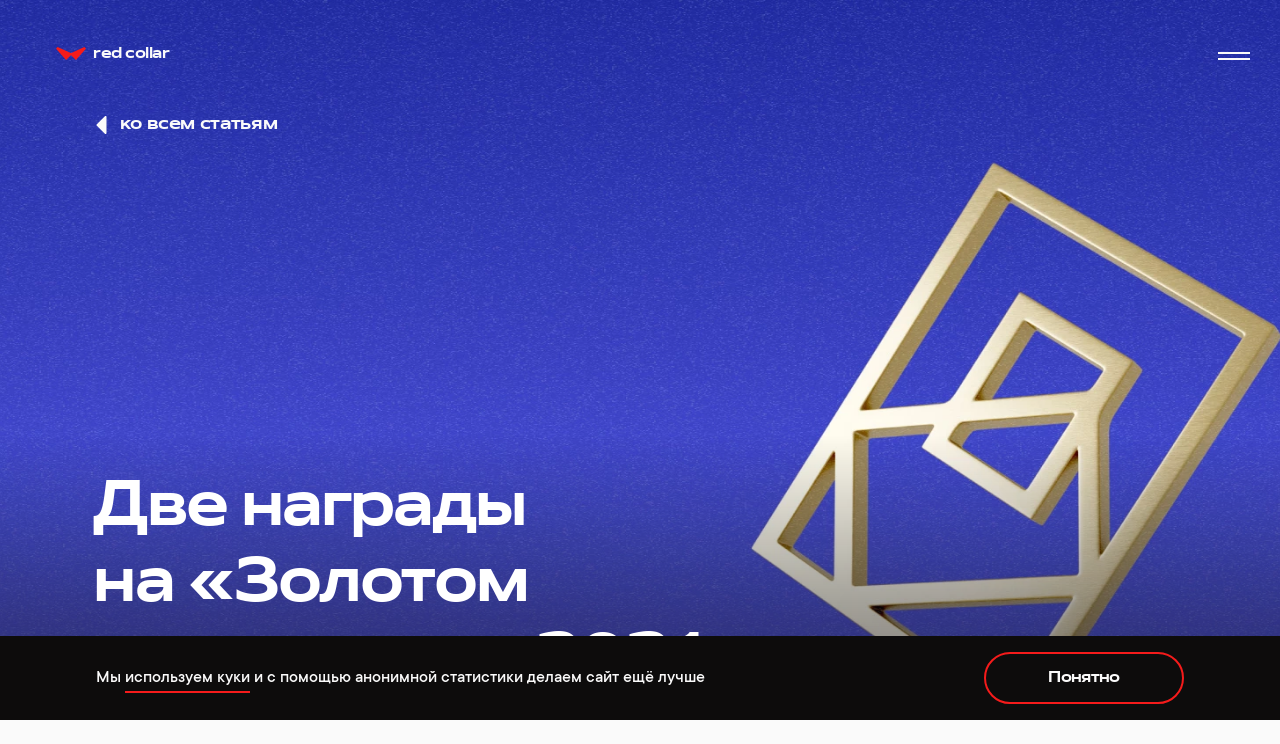

--- FILE ---
content_type: text/html; charset=UTF-8
request_url: https://redcollar.ru/tribune/zolotoe-prilozhenie-2021
body_size: 18501
content:
<!doctype html>
<html lang="ru">

<head>
    <meta charset="UTF-8" />
    <meta name="theme-color" content="#E3FDFD" />
    <meta name="viewport" content="width=device-width, initial-scale=1" />
    <meta name="content-path" content="/static/"/>
            <title>Red Collar | Две награды на «Золотом приложении 2021»</title>
        <meta name="description" content="Первое и третье место в дизайне игр на «Золотом приложении 2021» — наши. Заняли почти весь пьедестал номинации с проектами для МегаФона!1 место — «Новогодний марафон»В сжатые создали новогоднюю игру «три в ряд» в стиле game art и маскотом Коржиком с гримом Дэвида Боуи. Придумали дизайн, создали общую концепцию и интегрировали сюда продукты экосистемы МегаФона.3 место — «Панельки нашего двора»А это игра в стиле tower bloxx — с советской атмосферой, 8-ми битной музыкой и пиксельным артом. Предложили пользователям приложения строить панельные небоскрёбы прямо в их телефонах и наслаждаться вайбом тех времен.Получать такие оценки — очень ценно! Рады создавать проекты, которые откликаются пользователям и экспертам." />

    <!-- Google Tag Manager -->
    <script>(function(w,d,s,l,i){w[l]=w[l]||[];w[l].push({'gtm.start':
                new Date().getTime(),event:'gtm.js'});var f=d.getElementsByTagName(s)[0],
            j=d.createElement(s),dl=l!='dataLayer'?'&l='+l:'';j.async=true;j.src=
            'https://www.googletagmanager.com/gtm.js?id='+i+dl;f.parentNode.insertBefore(j,f);
        })(window,document,'script','dataLayer','GTM-MCQ246VH');</script>
    <!-- End Google Tag Manager -->



    <meta property="og:locale" content="ru_RU" />
    <meta property="og:title" content="Red Collar | Две награды на «Золотом приложении 2021»" />
    <meta property="og:url" content="https://redcollar.ru/tribune/zolotoe-prilozhenie-2021" />
    <meta property="og:type" content="website" />
    <meta property="og:description" content="Первое и третье место в дизайне игр на «Золотом приложении 2021» — наши. Заняли почти весь пьедестал номинации с проектами для МегаФона!1 место — «Новогодний марафон»В сжатые создали новогоднюю игру «три в ряд» в стиле game art и маскотом Коржиком с гримом Дэвида Боуи. Придумали дизайн, создали общую концепцию и интегрировали сюда продукты экосистемы МегаФона.3 место — «Панельки нашего двора»А это игра в стиле tower bloxx — с советской атмосферой, 8-ми битной музыкой и пиксельным артом. Предложили пользователям приложения строить панельные небоскрёбы прямо в их телефонах и наслаждаться вайбом тех времен.Получать такие оценки — очень ценно! Рады создавать проекты, которые откликаются пользователям и экспертам." />
    <meta property="og:site_name" content="Red Collar | Две награды на «Золотом приложении 2021»" />
    <meta property="og:image" content="https://redcollar.ru/tribune/zolotoe-prilozhenie-2021/ogimage" />
    <meta property="og:image:alt" content="Red Collar | Две награды на «Золотом приложении 2021»" />
    <meta property="og:image:width" content="1200" />
    <meta property="og:image:height" content="630" />
    <meta property="og:image:url" content="https://redcollar.ru/tribune/zolotoe-prilozhenie-2021/ogimage" />
    <meta property="og:image:secure_url" content="https://redcollar.ru/tribune/zolotoe-prilozhenie-2021/ogimage" />
    <meta property="og:image:type" content="image/jpeg" />

    <meta name="twitter:card" content="summary_large_image" />
    <meta name="twitter:title" content="Red Collar | Две награды на «Золотом приложении 2021»" />
    <meta name="twitter:description" content="Первое и третье место в дизайне игр на «Золотом приложении 2021» — наши. Заняли почти весь пьедестал номинации с проектами для МегаФона!1 место — «Новогодний марафон»В сжатые создали новогоднюю игру «три в ряд» в стиле game art и маскотом Коржиком с гримом Дэвида Боуи. Придумали дизайн, создали общую концепцию и интегрировали сюда продукты экосистемы МегаФона.3 место — «Панельки нашего двора»А это игра в стиле tower bloxx — с советской атмосферой, 8-ми битной музыкой и пиксельным артом. Предложили пользователям приложения строить панельные небоскрёбы прямо в их телефонах и наслаждаться вайбом тех времен.Получать такие оценки — очень ценно! Рады создавать проекты, которые откликаются пользователям и экспертам." />
    <meta name="twitter:image" content="https://redcollar.ru/tribune/zolotoe-prilozhenie-2021/ogimage" />

    <link rel="image_src" href="https://redcollar.ru/tribune/zolotoe-prilozhenie-2021/ogimage" />

    <script> (function(ss,ex){ window.ldfdr=window.ldfdr||function(){(ldfdr.q=ldfdr._q||[]).push([].slice.call(arguments));}; (function(d,s){ fs=d.getElementsByTagName(s)[0]; function ce(src){ var cs=d.createElement(s); cs.src=src; cs.async=1; fs.parentNode.insertBefore(cs,fs); }; ce('https://sc.lfeeder.com/lftracker_v1'+ss+(ex?'_'+ex:'')+'.js'); })(document,'script'); })('', 'DzLR5a53gr67BoQ2'); </script>

    <link rel="apple-touch-icon" sizes="57x57" href="/ico/apple-icon-57x57.png">
    <link rel="apple-touch-icon" sizes="60x60" href="/ico/apple-icon-60x60.png">
    <link rel="apple-touch-icon" sizes="72x72" href="/ico/apple-icon-72x72.png">
    <link rel="apple-touch-icon" sizes="76x76" href="/ico/apple-icon-76x76.png">
    <link rel="apple-touch-icon" sizes="114x114" href="/ico/apple-icon-114x114.png">
    <link rel="apple-touch-icon" sizes="120x120" href="/ico/apple-icon-120x120.png">
    <link rel="apple-touch-icon" sizes="144x144" href="/ico/apple-icon-144x144.png">
    <link rel="apple-touch-icon" sizes="152x152" href="/ico/apple-icon-152x152.png">
    <link rel="apple-touch-icon" sizes="180x180" href="/ico/apple-icon-180x180.png">
    <link rel="icon" type="image/png" sizes="192x192"  href="/ico/android-icon-192x192.png">
    <link rel="icon" type="image/png" sizes="32x32" href="/ico/favicon-32x32.png">
    <link rel="icon" type="image/png" sizes="96x96" href="/ico/favicon-96x96.png">
    <link rel="icon" type="image/png" sizes="16x16" href="/ico/favicon-16x16.png">
    <link rel="manifest" href="/ico/manifest.json" crossorigin="use-credentials">
    <meta name="msapplication-TileColor" content="#0d0c0c">
    <meta name="msapplication-TileImage" content="/ico/ms-icon-144x144.png">
    <meta name="theme-color" content="#0d0c0c">

    <link rel="preload" href="/static/fonts/Redcollar.woff2" as="font" type="font/woff2" crossorigin>
    <link rel="preload" href="/static/fonts/TTCommons-Regular.woff2" as="font" type="font/woff2" crossorigin>
    <link rel="preload" href="/static/fonts/TTCommons-Medium.woff2" as="font" type="font/woff2" crossorigin>



    <style>
        @font-face {
            font-family: 'RedCollar';
            src: url('/static/fonts/Redcollar.woff2') format('woff2'),
            url('/static/fonts/Redcollar.woff') format('woff');
            font-weight: normal;
            font-style: normal;
        }

        @font-face {
            font-family: 'TTCommons';
            src: url('/static/fonts/TTCommons-Regular.woff2') format('woff2'),
            url('/static/fonts/TTCommons-Regular.woff') format('woff');
            font-weight: normal;
            font-style: normal;
        }
    </style>
    <style>*{margin:0;padding:0;border:none;-webkit-overflow-scrolling:auto}li{list-style:none outside none}a{text-decoration:none}button::-moz-focus-inner{border:0}body,html{border:0;height:100%;width:100%;left:0;top:0}body{height:auto;min-height:100vh;-webkit-font-smoothing:antialiased;-moz-osx-font-smoothing:grayscale;scroll-behavior:smooth;text-rendering:optimizeSpeed}button{display:inline-block;background:none;list-style:none outside none;margin:0;padding:0;-webkit-touch-callout:none;text-align:left}button{border:none}@font-face{font-family:RedCollar;src:url(/static/fonts/Redcollar.woff2) format("woff2"),url(/static/fonts/Redcollar.woff) format("woff");font-weight:400;font-style:normal}@font-face{font-family:TTCommons;src:url(/static/fonts/TTCommons-Medium.woff2) format("woff2"),url(/static/fonts/TTCommons-Medium.woff) format("woff");font-weight:400;font-style:normal}:root{--red:#f51b1b;--black:#0d0c0c;--white:#fafafa;--grey:#666;--dark-grey:#343434;--transparent-white:hsla(0,0%,98%,0.24);--transparent-black:rgba(13,12,12,0.24);--ease-in:cubic-bezier(0.71,0,0.65,0.34);--ease-out:cubic-bezier(0.165,0.84,0.44,1);--ease-out-bounce:cubic-bezier(0.185,0.94,0.26,1.17);--ease-in-strong:cubic-bezier(0.83,0,0.865,0.195);--ease-out-strong:cubic-bezier(0,1,0.15,1);--ease:cubic-bezier(0.25,0.1,0.25,1);--sine:cubic-bezier(0.445,0.05,0.55,0.95);--bounce:cubic-bezier(0.655,0.66,0.185,1.265);--tablet:640px;--desktop:1000px}*{outline-color:var(--red);outline-style:solid;outline-width:0}body{position:relative;background:var(--white);font-family:TTCommons,sans-serif;outline-color:var(--red)!important;color:var(--black)}.svg-defs{display:none}main{position:relative;z-index:2;}p{font-size:18px;line-height:160%}a{color:var(--black)}h1{font-family:RedCollar,sans-serif;font-size:38px;line-height:1.1;letter-spacing:-.05em;font-weight:400;margin-left:-.05em}@media  screen and (min-width:640px){h1{font-size:90px}}@media  screen and (min-width:1000px){h1{font-size:100px}}@media  screen and (min-width:1400px){h1{font-size:130px}}h2{font-family:RedCollar,sans-serif;font-size:28px;line-height:120%;letter-spacing:-.03em;font-weight:400;margin-left:-.04em}@media  screen and (min-width:640px){h2{font-size:42px}}@media  screen and (min-width:1000px){h2{font-size:64px}}.h3{font-family:RedCollar,sans-serif;font-size:16px;line-height:100%;margin-left:-.02em;font-weight:400}.h3{letter-spacing:-.02em}@media  screen and (min-width:640px){.h3{font-size:20px}}@media  screen and (min-width:1000px){.h3{font-size:26px}}.h3.circle{font-size:20px;margin-bottom:25px}.h3.circle span{display:inline-block;padding:14px 30px;font-size:20px;border-radius:50%;margin-left:-10px;opacity:.4;color:inherit;border:1px solid;border-color:inherit}.h3.circle.grey span{color:var(--grey);border-color:var(--grey)}@media  screen and (min-width:1000px){.h3.circle{font-size:20px;margin-bottom:25px}}ul>li{font-size:18px;line-height:200%}.grey{color:var(--grey)}.dark{color:var(--white)}.animation-wave{position:relative}.animation-wave:before{left:0;top:0;bottom:0;right:0;border-radius:50%;box-shadow:0 0 0 -2px var(--red);opacity:.5}.animation-wave:after,.animation-wave:before{content:"";position:absolute;transform:scale(.8)}.animation-wave:after{left:1px;top:1px;bottom:1px;right:1px;border-radius:50%;border:1px solid var(--red);opacity:0}section{position:relative;padding-top:60px;padding-bottom:60px}section .wrapper>:first-child{margin-top:0!important}section .wrapper>:last-child{margin-bottom:0!important}@media  screen and (min-width:640px){section{padding-top:64px;padding-bottom:230px}}section.dark{background:var(--black)}.section-header{margin-bottom:64px;padding-top:0;font-family:RedCollar,sans-serif}@media  screen and (min-width:1000px){.section-header{margin-bottom:0;padding-top:0;position:absolute;top:64px;right:0;left:0;font-family:RedCollar,sans-serif}}.wrapper{position:relative;margin-left:7.5%;margin-right:7.5%;width:85%;box-sizing:border-box}@media  screen and (min-width:640px){.wrapper{position:relative;margin-left:7.5%;margin-right:7.5%;width:85%}}header{position:fixed;top:0;left:0;right:0;z-index:100;color:var(--black);opacity:0}header .logo{position:absolute;left:0;top:15px;height:45px;line-height:45px;padding-left:47px;padding-right:10px;margin-left:-12px;font-family:RedCollar,sans-serif;color:inherit}@media  screen and (min-width:1000px){header .logo{top:32px;margin-left:-50px}}header .logo .i{position:absolute;width:30px;height:14px;left:10px;top:15px;background:url(/static/images/logo.svg)}header .logo .t{display:inline-block;letter-spacing:-.03em}header .header-center{position:absolute;top:0;left:0;right:0;display:none}@media  screen and (min-width:1000px){header .header-center{left:14.5%;right:0;display:block}}header .line{position:absolute;top:54px;left:0;right:calc(35% + 100px);height:1px;background:var(--black);display:none}@media  screen and (min-width:1000px){header .line{display:block;right:380px}}header .rewards{position:absolute;right:0;top:75px;width:100%}@media  screen and (min-width:1000px){header .rewards{width:35%;top:42px;width:320px}}header .menu-btn{position:absolute;right:calc(6.5% - 7px);top:15px;z-index:10}@media  screen and (min-width:1000px){header .menu-btn{top:34px;right:calc(-22px + 3.5%)}}.home.vh-height{padding:0;height:calc(100vh - 150px);min-height:450px}.home.vh-height.full-height{height:100vh}@media  screen and (min-width:640px){.home.vh-height{min-height:750px}}.home .wrapper{height:100%}.home.header-bottom .hd{position:absolute;left:0;bottom:60px;max-width:950px}@media  screen and (min-width:640px){.home.header-bottom .hd{bottom:128px}}.home .hd{opacity:0;transform:translateY(50px)}.rewards .items{position:relative;display:inline-flex;justify-content:flex-start;align-items:center}.rewards .item{position:relative;margin-left:40px;text-align:center;line-height:1.2}.rewards .item .img{position:absolute;left:-100px;right:-100px;max-width:120px;top:50%;margin:auto;transform:translateY(-50%)}.rewards .item .img img{width:100%;display:block;opacity:0}.rewards .item .ico{position:relative;display:block;height:20px;margin-bottom:13px;z-index:1}.rewards .item svg{margin:auto;fill:var(--black)}.rewards .item img.light{display:block}.rewards .item img.dark{display:none}.rewards .item .nm{position:relative;font-size:14px;line-height:1;z-index:1;color:var(--black)}.rewards .item:first-child{margin-left:0}.rewards .items.stretch{justify-content:space-between}@media  screen and (min-width:1000px){.rewards .items.stretch{width:100%}}.rewards .items.stretch .item{margin-left:0;width:45px;flex-grow:1}.rewards .items.stretch .item:first-child{margin-left:calc(-10% + 8px)}.rewards .items.stretch .item:last-child{margin-right:calc(-10% + 10px)}.rewards p{margin-bottom:24px}.contacts-block{position:relative}.contacts-block .social{width:100%}@media  screen and (min-width:1000px){.contacts-block{position:relative;height:184px}.contacts-block .social{width:35%;position:absolute;right:0;top:0}}.contacts-block .contacts-menu{margin-bottom:40px}.contacts-block .contacts-menu li{line-height:1.6}.contacts-block .contacts-menu li:last-child{margin-bottom:0}@media  screen and (min-width:1000px){.contacts-block .contacts-menu{position:absolute;left:0;top:0;margin-bottom:0}}.contacts-block .social .path{fill:currentColor}.contacts-menu{font-weight:500;font-size:18px}.contacts-menu .item{margin-bottom:24px}@media  screen and (min-width:640px){.contacts-menu{display:flex}.contacts-menu .item{margin-right:75px;margin-bottom:0}}popup-component{position:fixed;top:0;left:0;right:0;bottom:0;z-index:50;will-change:opacity;opacity:0}popup-component .overflow{position:absolute;top:0;left:0;right:0;height:100vh;overflow-y:auto}popup-component .popup-content{position:relative;min-height:100vh;overflow:hidden}.popup .popup-body{display:flex;flex-wrap:wrap;flex-direction:column;justify-content:center;position:relative;min-height:100%;padding-top:85px;padding-bottom:50px;min-height:calc(100vh - 135px)}.popup .section-header{position:absolute;left:0;top:0;width:100%}.popup .section-footer{position:absolute;left:0;bottom:0;width:100%}.popup .overflow{overflow:hidden}.popup-stage .simple-stage{position:absolute;top:0;bottom:0;right:0;left:0;margin:auto}.popup-video{z-index:200;overflow:hidden;transform:translateZ(0)}.popup-video .video-container{position:absolute;width:100%;height:100%;left:0;top:0;opacity:0;transform:scale(1.1)}.popup-video video{width:100%;height:100%;left:0;top:0;object-fit:cover}@media  screen and (min-width:640px){.popup-video .close-area{position:absolute;width:300px;height:300px;right:0;top:0;z-index:1}}.menu-link{position:relative}.menu-link{display:inline-block}.menu-popup .menu{margin-left:0}@media  screen and (min-width:640px){.menu-popup .popup-body{justify-content:flex-start}}@media  screen and (min-width:640px) and (min-height:720px){.menu-popup .popup-body{justify-content:center}}@media  screen and (min-width:1000px){.menu-popup .menu{margin-left:65%}}.menu-popup .menu .item{margin-bottom:16px;will-change:transform}@media  screen and (min-width:640px) and (min-height:820px){.menu-popup .menu .item{margin-bottom:15px}}.menu-popup .menu .item:last-child{margin-bottom:0}.menu-popup .menu a{font-weight:500;font-size:48px;letter-spacing:-.04em;font-family:RedCollar,sans-serif}.menu-popup .menu a{color:var(--white)}@media  screen and (min-width:640px) and (min-height:820px){.menu-popup .menu a{font-size:60px}}.menu-popup .contacts-block{margin-bottom:24px}@media  screen and (min-width:1000px){.menu-popup .contacts-block{margin-bottom:0;height:94px}}.menu-popup .contacts-block,.menu-popup .contacts-block a{color:var(--white)}.menu-popup .popup-body{min-height:calc(100vh - 355px);padding-bottom:270px}@media  screen and (min-width:640px){.menu-popup .popup-body{padding-bottom:210px;min-height:calc(100vh - 305px)}}@media  screen and (min-width:1000px){.menu-popup .popup-body{padding-bottom:50px;min-height:calc(100vh - 135px)}}.menu-popup .section-footer{will-change:transform}@media  screen and (min-width:640px){.menu-popup .section-footer{display:none}}@media  screen and (min-width:640px) and (min-height:730px){.menu-popup .section-footer{display:block}}@media  screen and (min-width:1000px){.menu-popup .section-footer{display:none}}@media  screen and (min-width:1000px) and (min-height:640px){.menu-popup .section-footer{display:block}}.menu-popup .popup-stage{position:absolute;width:0;top:100px;bottom:100px;margin:auto}@media  screen and (min-width:640px){.menu-popup .popup-stage{width:50%;right:7.5%}}@media  screen and (min-width:1000px){.menu-popup .popup-stage{left:7.5%;right:auto}}.menu-btn{width:46px;height:46px}.menu-btn:before{content:"";position:absolute;left:-100px;top:-100px;bottom:-100px;right:-100px;width:60px;height:60px;margin:auto;border-radius:50px;border:1px solid var(--black);opacity:0;transform:scale(1.2);display:none}@media  screen and (min-width:1000px){.menu-btn:before{display:block}}.menu-btn .a,.menu-btn .ia{position:absolute;left:0;top:0;bottom:0;right:0}.menu-btn .b{position:absolute;width:32px;height:2px;left:0;right:0;margin:auto}.menu-btn .b1{top:18px}.menu-btn .b2{top:24px}.menu-btn .b1,.menu-btn .b2{background:var(--black);transform-origin:0 50%}.menu-btn .b3,.menu-btn .b4{top:22px;background:var(--white)}.menu-btn .a1{transform:rotate(45deg)}.menu-btn .a2{transform:rotate(-45deg)}.menu-btn .b3,.menu-btn .b4{transform:translateX(50%) scaleX(0)}.social{display:flex;justify-content:flex-start;margin-top:-14px}.social a{display:flex;width:45px;height:45px;justify-content:center;align-items:center;margin-right:4px}.social a:first-child{margin-left:-8px}.social a:last-child{margin-right:-8px}.form-handler{position:relative;font-size:18px;line-height:1.6;padding-left:18px;display:none}.form-handler:before{content:"";position:absolute;width:10px;height:10px;border-radius:50%;background:var(--red);left:0;top:8px}.page-wrapper{min-width:320px;position:relative;overflow:hidden}.page-transition{position:fixed;z-index:40;left:0;top:0;bottom:0;right:0}.page-transition .overlay{position:absolute;left:0;top:0;bottom:0;right:0;background:var(--black);opacity:0}.stage{display:block;position:fixed;width:100%;height:100%;left:0;top:0;z-index:1}.simple-stage{display:block}.background{position:absolute;width:100%;height:100%;left:0;top:0}.background{transform:translateZ(0)}.cursor{width:100%;height:100%;position:fixed;left:0;top:0;z-index:300;transform:translateZ(0);visibility:visible}.cursor .item{width:0;height:0;position:absolute;opacity:0}.cursor-close{width:36px;height:36px}.cursor-close .b{position:absolute;width:4px;height:36px;left:0;top:0;bottom:0;right:0;margin:auto;background:var(--white);border-radius:2px}.cursor-close .b1{transform:rotate(45deg)}.cursor-close .b2{transform:rotate(-45deg)}.cursor-drag{position:relative;color:var(--white)}.cursor-drag .inner-text{position:absolute;left:-75px;top:-32px}.cursor-drag .inner-circle{position:absolute;left:0;top:0}.cursor-drag .inner-circle:before{content:"";position:absolute;left:-70px;top:-70px;right:-70px;bottom:-70px;border:1px solid hsla(0,0%,98%,.4);border-radius:50%;opacity:0;transform:scale(1.4)}.cursor-drag .t{font-size:64px;line-height:1;font-family:Redcollar,sans-serif;letter-spacing:-.04em;margin-left:-.04em}.cursor-drag .t:after{position:absolute;content:"";left:0;right:0;height:4px;background:var(--red);bottom:-14px}.cursor-drag svg{fill:var(--white)}.cursor-drag .arr{position:absolute;top:24px}.cursor-drag .arr.l{left:-33px}.cursor-drag .arr.l svg{transform:rotate(180deg)}.cursor-drag .arr.r{right:-33px}.cursor-drag{opacity:0}.cursor-drag .arr.l{transform:translateX(-40px)}.cursor-drag .arr.r{transform:translateX(40px)}.cursor-drag .t:after{transform:scale(.4)}.cursor-pause{width:20px;height:30px}.cursor-pause .b{position:absolute;width:4px;height:30px;background:var(--white);border-radius:2px}.cursor-pause .b1{left:0}.cursor-pause .b2{right:0}.cursor-play{width:18px;height:30px}.cursor-play svg{position:absolute;left:0;top:0;width:100%;height:100%;fill:var(--white)}.cursor-video{opacity:0}.cursor-video .inner{position:absolute;left:-70px;top:-70px;width:140px;height:140px}.cursor-video .inner-circle{position:absolute;left:0;top:0;width:0;height:0}.cursor-video .inner-circle:before{content:"";position:absolute;left:-70px;top:-70px;right:-70px;bottom:-70px;border:1px solid hsla(0,0%,98%,.4);border-radius:50%;opacity:0;transform:scale(1.4)}.cursor-video .cursor-close,.cursor-video .cursor-pause,.cursor-video .cursor-play{position:absolute;top:0;bottom:0;left:0;right:0;margin:auto;opacity:0}.cursor-video .cursor-play{left:6px}.head-twisted-mask{position:absolute;top:0;bottom:0;left:0}</style>
    <style>
        header {
            opacity: 0;
        }
        popup-component {
            opacity: 0;
        }
        .preloader {
            display: none;
        }
        .svg-defs {
            display: none;
        }
        .cursor {
            display: none;
            visibility: hidden;
        }
        .dark {
            background: var(--black);
        }
        section.vh-height {
            height: 100vh;
        }
    </style>
</head>

<body>

<!-- Yandex.Metrika counter --> <script type="text/javascript" > (function(m,e,t,r,i,k,a){m[i]=m[i]||function(){(m[i].a=m[i].a||[]).push(arguments)}; m[i].l=1*new Date(); for (var j = 0; j < document.scripts.length; j++) {if (document.scripts[j].src === r) { return; }} k=e.createElement(t),a=e.getElementsByTagName(t)[0],k.async=1,k.src=r,a.parentNode.insertBefore(k,a)}) (window, document, "script", "https://mc.yandex.ru/metrika/tag.js", "ym"); ym(12822712, "init", { clickmap:true, trackLinks:true, accurateTrackBounce:true, webvisor:true, trackHash:true }); </script> <noscript><div><img loading="lazy" src="https://mc.yandex.ru/watch/12822712" style="position:absolute; left:-9999px;" alt="" /></div></noscript> <!-- /Yandex.Metrika counter -->
    <!-- Facebook Pixel Code -->
    <script>
        !function(f,b,e,v,n,t,s)
        {if(f.fbq)return;n=f.fbq=function(){n.callMethod?
            n.callMethod.apply(n,arguments):n.queue.push(arguments)};
            if(!f._fbq)f._fbq=n;n.push=n;n.loaded=!0;n.version='2.0';
            n.queue=[];t=b.createElement(e);t.async=!0;
            t.src=v;s=b.getElementsByTagName(e)[0];
            s.parentNode.insertBefore(t,s)}(window,document,'script',
            'https://connect.facebook.net/en_US/fbevents.js');
        fbq('init', '1021918354574576');
        fbq('track', 'PageView');
    </script>
    <noscript>
        <img loading="lazy" height="1" width="1" src="https://www.facebook.com/tr?id=1021918354574576&ev=PageView&noscript=1"/>
    </noscript>
    <!-- End Facebook Pixel Code -->

    <!-- Google Tag Manager (noscript) -->
    <noscript><iframe src="https://www.googletagmanager.com/ns.html?id=GTM-MCQ246VH"
                      height="0" width="0" style="display:none;visibility:hidden"></iframe></noscript>
    <!-- End Google Tag Manager (noscript) -->

<script>function initApollo(){var n=Math.random().toString(36).substring(7),o=document.createElement("script");
        o.src="https://assets.apollo.io/micro/website-tracker/tracker.iife.js?nocache="+n,o.async=!0,o.defer=!0,
            o.onload=function(){window.trackingFunctions.onLoad({appId:"663494801e28b501afa2f335"})},
            document.head.appendChild(o)}initApollo();</script>

<div class="svg-defs">
    <svg>
        <defs>
            <!--18x12--><path id="svg_behance" d="M16.5 1.5h-5.25V0h5.25v1.5zM17.8 9c-.34.97-1.53 2.25-3.83 2.25S9.8 9.95 9.8 6.99c0-2.93 1.74-4.44 4.1-4.44 2.3 0 3.72 1.34 4.03 3.32.05.38.08.9.07 1.6h-6.02A2.02 2.02 0 0015.42 9h2.37zm-5.77-3h3.72c-.07-1.16-.85-1.66-1.85-1.66-1.1 0-1.71.57-1.87 1.66zm-7.18 5.24H0V.02h5.21C9.32.08 9.4 4.1 7.25 5.2c2.6.94 2.69 6.04-2.4 6.04zM2.25 4.5h2.69c1.88 0 2.18-2.25-.24-2.25H2.25V4.5zm2.54 2.25H2.25v2.26h2.5c2.3 0 2.16-2.26.04-2.26z" />
            <!--16x16--><path id="svg_dribble" d="M8 0a8 8 0 100 16A8 8 0 008 0zm6.59 7.63c-1.72-.28-3.3-.3-4.74-.05a28.1 28.1 0 00-.5-1.12 9.44 9.44 0 003.7-2.72 6.58 6.58 0 011.54 3.89zm-2.56-4.86A8.09 8.09 0 018.7 5.23 30.86 30.86 0 006.38 1.6a6.6 6.6 0 015.65 1.17zm-7.01-.66A29.73 29.73 0 017.38 5.7a21.2 21.2 0 01-5.8.73 6.62 6.62 0 013.44-4.32zM1.39 8l.01-.17c2.57 0 4.78-.3 6.63-.88.16.31.3.63.45.95a10.3 10.3 0 00-5.56 4.32A6.58 6.58 0 011.4 8zm2.55 5.2A8.98 8.98 0 019.01 9.2a26.1 26.1 0 011.36 4.97 6.55 6.55 0 01-6.43-.95zm7.73.3a27.4 27.4 0 00-1.28-4.6c1.25-.18 2.62-.14 4.13.13a6.61 6.61 0 01-2.85 4.46z" />
            <!--8x16 --><path id="svg_facebook" d="M2 5.33H0V8h2v8h3.33V8h2.43L8 5.33H5.33v-1.1c0-.64.13-.9.75-.9H8V0H5.46C3.06 0 2 1.06 2 3.08v2.25z" />
            <!--16x15 --><path id="svg_vc" d="M12.8268 6.91617C13.9888 6.91617 14.8827 6.42216 15.5531 5.56886L14.6592 4.89521C14.2123 5.47904 13.5419 5.83832 12.8268 5.83832C11.5307 5.83832 10.5922 4.80539 10.5922 3.50299C10.5922 2.2006 11.486 1.07784 12.8268 1.07784C13.4078 1.07784 13.8547 1.21257 14.2123 1.43713V2.55988H15.3296V0.898204L15.1061 0.718563C14.5251 0.269461 13.5866 0 12.8268 0C10.905 0 9.38548 1.57186 9.38548 3.45808C9.38548 5.34431 10.905 6.91617 12.8268 6.91617ZM15.1061 13.7425L15.0615 12.1257V8.26347H12.7374V9.38623H13.8994V12.0359C13.8994 13.1587 13.0503 13.9671 12.1564 13.9671C11.2626 13.9671 10.8156 13.3383 10.8156 12.2156V8.26347H8.67039V9.38623H9.65363V12.3952C9.65363 13.9222 10.5028 15 12.067 15C12.9609 15 13.6313 14.506 14.0335 13.7425L14.2123 14.8204H16V13.7425H15.1061ZM9.11732 0.179641H7.19553L5.5419 5.07485H5.49721L3.84358 0.179641H1.78771V1.3024H2.94972L4.9162 6.82635H5.98883L8.04469 1.25748H9.11732V0.179641ZM0 14.8204H1.11732V13.6976H0V14.8204ZM4.37989 9.52096L4.2905 8.21856H2.27933V9.2515H3.35196V13.6976H2.27933V14.8204H7.28492V13.7874H4.46927V11.0928C4.60335 10.1048 5.31844 9.29641 6.30168 9.29641V10.2844H7.41899V8.26347H6.52514C5.58659 8.21856 4.82682 8.75749 4.37989 9.52096Z"/>
            <!--16x16--><path id="svg_instagram" d="M8 1.44c2.14 0 2.39.01 3.23.05 2.17.1 3.18 1.13 3.28 3.28.04.84.05 1.1.05 3.23 0 2.14 0 2.39-.05 3.23-.1 2.15-1.1 3.18-3.28 3.28-.84.04-1.1.05-3.23.05-2.14 0-2.39 0-3.23-.05-2.18-.1-3.18-1.13-3.28-3.28-.04-.84-.05-1.1-.05-3.23a56 56 0 01.05-3.23c.1-2.15 1.1-3.18 3.28-3.28.84-.04 1.1-.05 3.23-.05zM8 0C5.83 0 5.56 0 4.7.05 1.8.18.18 1.79.05 4.7 0 5.56 0 5.83 0 8s.01 2.45.05 3.3c.13 2.9 1.74 4.52 4.65 4.65.86.04 1.13.05 3.3.05s2.45 0 3.3-.05c2.9-.13 4.52-1.74 4.65-4.65.04-.85.05-1.13.05-3.3s0-2.44-.05-3.3C15.82 1.8 14.21.18 11.3.05 10.45 0 10.17 0 8 0zm0 3.9a4.1 4.1 0 100 8.2 4.1 4.1 0 000-8.2zm0 6.77a2.67 2.67 0 110-5.34 2.67 2.67 0 010 5.34zm4.27-7.9a.96.96 0 100 1.92.96.96 0 000-1.92z" />
            <!--18x18--><path id="svg_linkedin" d="M14.25 0H3.75A3.75 3.75 0 000 3.75v10.5A3.75 3.75 0 003.75 18h10.5A3.75 3.75 0 0018 14.25V3.75A3.75 3.75 0 0014.25 0zM6 14.25H3.75V6H6v8.25zm-1.12-9.2c-.73 0-1.32-.6-1.32-1.32 0-.73.6-1.33 1.32-1.33.72 0 1.3.6 1.3 1.33 0 .73-.58 1.32-1.3 1.32zM15 14.25h-2.25v-4.2c0-2.53-3-2.34-3 0v4.2H7.5V6h2.25v1.32A2.85 2.85 0 0115 9.18v5.07z" />
            <!--16x13--><path id="svg_medium" fill-rule="evenodd" clip-rule="evenodd" d="M1.9 2.6a.62.62 0 00-.2-.53L.2.27V0h4.64l3.59 7.86L11.58 0H16v.27l-1.28 1.22a.37.37 0 00-.14.36v9c-.02.14.03.27.14.36l1.25 1.22v.27H9.7v-.27l1.29-1.25c.12-.13.12-.17.12-.36V3.55l-3.59 9.12h-.48L2.85 3.55v6.11c-.03.26.05.52.23.7l1.69 2.04v.27H0v-.27l1.68-2.04a.81.81 0 00.22-.7V2.6z" />
            <!--16x14--><path id="svg_twitter" d="M16 1.54c-.59.26-1.22.44-1.89.52.68-.41 1.2-1.05 1.45-1.82-.64.38-1.34.65-2.09.8a3.28 3.28 0 00-5.59 2.99A9.32 9.32 0 011.11.6a3.29 3.29 0 001.02 4.38 3.27 3.27 0 01-1.49-.4 3.28 3.28 0 002.64 3.25c-.47.13-.97.16-1.49.06a3.29 3.29 0 003.07 2.28A6.6 6.6 0 010 11.53 9.3 9.3 0 005.03 13c6.1 0 9.54-5.14 9.33-9.76A6.68 6.68 0 0016 1.54z" />
            <!--11x18--><path id="svg_arrow" d="M10.28 8.29a1 1 0 010 1.42l-8.08 8A1 1 0 01.5 17V1A1 1 0 012.2.3l8.08 7.99z"/>
            <!--24x14--><g id="svg_awwwards"><path d="M18.76 0l-4.23 13.18h-2.87L9.38 4.65 7.1 13.22H4.23L0 .04h3.3l2.36 9.04L7.9.04h3l2.24 9.04L15.51.04 18.76 0zM20.85 8.96c1.27 0 2.2.93 2.2 2.2 0 1.26-.93 2.2-2.2 2.2s-2.2-.94-2.2-2.2c0-1.27.98-2.2 2.2-2.2z"/></g>
            <!--18x17--><g id="svg_cssda"><path d="M10.93 10.8L5.46 5.4 10.93 0H5.46L0 5.4l2.73 2.74 5.47 5.34 2.73-2.67z"/><path d="M14.81 8.14L12.08 5.4 9.35 2.73 6.68 5.4l5.4 5.4-5.46 5.41h5.46l2.73-2.67 2.74-2.73-2.74-2.67z"/></g>
            <!--17x16--><path id="svg_ed" d="M15.43 3.48l-4.97 1.58V0H6.28v5.06L1.3 3.34 0 7.09l5.05 1.69-3.2 3.98 3.32 2.4 3.09-4.01 3.2 4.22 3.38-2.4-3.16-4.19 4.97-1.54-1.22-3.76z"/>
            <!--43x13--><g id="svg_fwa"><path d="M35.12 8.74h-5.24V7.19h5.24v1.55z"/><path fill-rule="evenodd" d="M27.57 0h8.47a2.81 2.81 0 012.58 1.71c.14.34.21.7.21 1.07v.72h.65a2.8 2.8 0 012.8 2.78 2.77 2.77 0 01-2.8 2.78h-.65v.64a2.72 2.72 0 01-1.73 2.53c-.34.13-.7.2-1.06.2H29a2.81 2.81 0 01-2.6-1.74 2.8 2.8 0 01-3.58 1.6 2.8 2.8 0 01-1.6-1.52l-.99-1.93-.8 1.77a3.2 3.2 0 01-1.57 1.58 2.81 2.81 0 01-3.79-1.41l-1.1-2.14c-.44.27-.94.42-1.46.42H9.04v.64a2.77 2.77 0 01-2.8 2.72 2.8 2.8 0 01-2.8-2.72v-.64H2.8A2.8 2.8 0 010 6.28 2.77 2.77 0 012.8 3.5h.64v-.72A2.76 2.76 0 015.17.2C5.5.07 5.87 0 6.24 0h6.84a2.9 2.9 0 012.55 1.57l1.08 2.1.88-1.64c.35-.75.75-1.39 1.48-1.74a2.8 2.8 0 013.04.4c.39.33 1.75 2.97 1.75 2.97l1.17-2.16.01-.02.01-.02c.2-.35.48-.65.81-.89a2.8 2.8 0 011.7-.57zm8.9 1.98a.91.91 0 00-.43-.11h-8.47a.92.92 0 00-.6.2.92.92 0 00-.29.32l-2.87 5.28-.19-.37-2.37-4.74a1.12 1.12 0 00-.36-.44.92.92 0 00-1.52.52l-2.71 5.04-2.7-5.28a1 1 0 00-.88-.53H6.24a.91.91 0 00-.91.78.9.9 0 000 .13v2.59H2.8a.92.92 0 00-.92.9.9.9 0 00.92.92h2.52v2.5a.91.91 0 00.92.89.92.92 0 00.92-.88V7.2h4.36a.92.92 0 00.92-.92.9.9 0 00-.92-.91H7.16V3.69h5.4l3.22 6.3.09.16a.9.9 0 00.55.42.92.92 0 00.91-.26c.13-.13.22-.27.28-.44l2.68-5.04 2.64 5.16a1.01 1.01 0 00.1.18.91.91 0 001.42.17.9.9 0 00.26-.48l3.35-6.17h7.06v1.68H29a.92.92 0 00-.91.87v3.41a.91.91 0 00.92.91H36.04a.92.92 0 00.92-.91V7.19h2.52a.92.92 0 00.92-.91.9.9 0 00-.92-.91h-2.52v-2.6a.9.9 0 00-.48-.8z" clip-rule="evenodd"/></g>
            <!--17x18--><g id="svg_reddot"><path d="M6.8 16.85a10.95 10.95 0 008.97-4.12c-.2.41-.55 1-1.1 1.6a8.27 8.27 0 01-7.88 2.52z"/><path d="M2.04 14c.38.23.96.52 1.7.7a7.7 7.7 0 003.43-.04c.5-.09 2.02-.39 3.88-1.3 2.07-1 3.31-2.13 3.64-2.44 1.49-1.41 1.83-2.4 1.95-2.87.1-.45.15-.84.15-1.1.1.39.25 1 .2 1.77 0 0-.05.65-.26 1.3-.46 1.36-2.03 3.01-4.07 4.22-.8.48-2.45 1.44-4.83 1.73-1.32.16-2.98.36-4.47-.63A4.97 4.97 0 012.04 14z"/><path d="M14.48 2.5c.12.1.3.3.4.6.05.15.15.53-.04 1.14-.46 1.47-2 2.85-2 2.85A15.1 15.1 0 019.52 9.3c-.46.24-1.8.88-3.67 1.36 0 0-3.07.82-4.68.04-.35-.17-.57-.39-.57-.39C.23 9.94 0 9.38 0 9.38c.04 1.08.36 1.8.58 2.17.23.41.44.62.51.68.29.27.66.49 1.42.67 1.12.27 2.03.2 2.19.19.66-.06 2.28-.25 4.58-1.24 1.72-.75 3.02-1.6 3.98-2.33.17-.13 1.48-1.15 2.33-2.55.48-.78.52-1.3.53-1.64 0-.08 0-.42-.1-.83a3.74 3.74 0 00-1.54-2z"/><path d="M.88 4.6c.02.02-.13.34-.12.87.01.14.01.25.05.35.19.55 1.18.7 1.46.74.37.05.93.08 2.05-.16a13.21 13.21 0 004.85-2.15s.89-.61 1.63-1.5c.1-.13.38-.47.53-.98.12-.42.07-.66.05-.72a1.09 1.09 0 00-.4-.59c-.26-.21-.55-.24-.55-.25 0 0 .39.08 1.04.3.83.3 1.07.46 1.24.6.16.12.32.25.44.48.23.42.16.86.12 1.05-.06.42-.35 1.32-1.89 2.66-.26.23-1.03.87-2.22 1.55a15 15 0 01-5.89 1.91c-.56.07-1.04.09-1.61-.07a3.87 3.87 0 01-1.07-.5 1.48 1.48 0 01-.48-.98c-.04-.36.06-.64.12-.86.24-.7.6-1.76.65-1.74z"/><path d="M4.35 1.02c-.2.18-.36.33-.48.47-.03.02-.24.24-.4.5-.03.06-.09.16-.08.3 0 .02.01.09.04.16.08.15.29.2.38.21.63.11 1.51-.25 1.51-.26a4.4 4.4 0 001.14-.67c.07-.07.33-.2.52-.5.14-.2.15-.32.14-.42a.5.5 0 00-.1-.24c-.3-.35-1.3 0-1.3-.04C5.7.49 6.15.32 6.76.17c.39-.1.61-.12.67-.13.24-.03.53-.06.9-.02.36.05.53.14.64.2.17.12.23.23.26.27.03.06.07.18.06.35-.02.36-.21.65-.34.83a4.1 4.1 0 01-.76.8A9.97 9.97 0 014.45 4.3s-.5.13-1.23.17c-.37.02-.62 0-.9-.11-.14-.07-.34-.17-.45-.4a.89.89 0 010-.64c.04-.12.1-.26.27-.5.22-.27.42-.47.67-.68.23-.2.53-.44.9-.72"/></g>
            <!--10x19--><path id="svg_webby" d="M0 0v4.82h.2c1.27-.11 2.52-.22 3.78-.35.45-.05.9-.15 1.35-.24.07-.02.13-.1.2-.14-.06-.06-.11-.14-.18-.16a6.24 6.24 0 00-.79-.22c-.43-.08-.87-.14-1.33-.2.14-.19.26-.36.4-.5.07-.07.19-.12.27-.12.44.05.89.1 1.32.19.56.1 1.12.23 1.6.56.42.3.42.69-.04.94-.28.16-.58.28-.89.37-.4.12-.83.2-1.28.3l.49.1c.6.14 1.23.28 1.77.63.37.24.4.56.03.83-.23.16-.48.29-.74.37-.45.14-.92.24-1.37.35h.04c.67.13 1.34.26 1.96.57.2.1.41.21.43.47 0 .28-.21.4-.41.54-.07.05-.15.08-.23.11-.33.12-.66.24-1 .34-.33.1-.67.15-.93.2.67.2 1.4.4 2.12.63.15.05.29.16.42.26s.15.26.04.37c-.13.15-.29.3-.46.37-.47.2-.96.34-1.44.5-.18.06-.38.09-.54.13.54.11 1.09.2 1.63.35.24.07.48.18.69.33.27.18.3.45.1.7-.12.14-.25.25-.4.33a6.2 6.2 0 01-.88.35c-.31.1-.63.16-.98.24.33.07.64.11.93.2.42.14.84.3 1.24.47.27.12.39.36.38.67v2.57h1.98V0H0zm.16 11.76c1.37-.15 2.74-.29 4.1-.45.35-.04.7-.16 1.03-.25.06-.02.1-.1.16-.15-.06-.05-.1-.12-.17-.14-.17-.06-.34-.1-.52-.13l-3.4-.34c-.45-.04-.9-.06-1.36-.09v1.55h.16zm.02-4.6c1.36-.14 2.72-.26 4.08-.41.35-.04.7-.16 1.04-.25.06-.02.1-.1.15-.14-.05-.05-.1-.13-.16-.15a2.64 2.64 0 00-.56-.14L.16 5.64H0v1.5c.06.01.12.02.18.01zm5.27 5.94a2.04 2.04 0 00-.25-.17.7.7 0 00-.23-.05c-.7-.07-1.4-.16-2.11-.2-.94-.06-1.89-.09-2.85-.13V14c.63-.06 1.25-.1 1.85-.18.94-.12 1.88-.25 2.81-.4.2-.03.38-.08.56-.15.08-.04.15-.12.22-.17zM0 8.02V9.4h.1c1.13-.1 2.26-.17 3.39-.29.57-.05 1.13-.18 1.7-.28.11-.03.22-.1.34-.16l-.01-.08c-.11-.04-.22-.11-.33-.13-.3-.07-.59-.11-.89-.14L1.45 8.1 0 8z"/>
        </defs>
    </svg>
</div>

<cursor-component class="cursor">
    <div class="item cursor-drag">
        <div class="inner inner-text absolute">
            <div class="arr l">
                <svg width="11" height="18" viewBox="0 0 11 18" xmlns="http://www.w3.org/2000/svg">
                    <use xlink:href="#svg_arrow" class="path"></use>
                </svg>
            </div>
            <div class="arr r">
                <svg width="11" height="18" viewBox="0 0 11 18" xmlns="http://www.w3.org/2000/svg">
                    <use xlink:href="#svg_arrow" class="path"></use>
                </svg>
            </div>
            <div class="t">drag</div>
        </div>

        <div class="inner inner-circle smooth"></div>
    </div>

    <div class="item cursor-video">
        <div class="inner absolute">
            <div class="cursor-play">
                <svg width="11" height="18" viewBox="0 0 11 18" xmlns="http://www.w3.org/2000/svg">
                    <use xlink:href="#svg_arrow" class="path"></use>
                </svg>
            </div>

            <div class="cursor-pause">
                <div class="b b1"></div>
                <div class="b b2"></div>
            </div>

            <div class="cursor-close">
                <div class="b b1"></div>
                <div class="b b2"></div>
            </div>
        </div>

        <div class="inner inner-circle smooth"></div>
    </div>
</cursor-component>

<div class="page-wrapper scroll-container" id="page-wrapper">
    <preloader-full class="preloader"></preloader-full>

    <page-transition class="page-transition">
        <div class="overlay"></div>
    </page-transition>

    <background-component class="background"></background-component>

    <main-stage class="stage main-stage white vh-height" data-vh-mobile="true"></main-stage>

    <header is="header-component" class="header fx" data-indent="right">
        <button is="menu-toggle" data-id="menu-popup" class="menu-btn close-all">
                <span class="ia">
                    <span class="b b1"></span>
                    <span class="b b2"></span>
                </span>
            <span class="a a1">
                    <span class="b b3"></span>
                </span>
            <span class="a a2">
                    <span class="b b4"></span>
                </span>
        </button>

        <div class="wrapper">
            <a is="logo-link" href="/" class="logo">
                <span class="i"></span>
                <span class="t">red collar</span>
            </a>
        </div>
    </header>

    <!--         <smooth-scroll id="main-smooth-scroll" data-id="main-scroll" data-animation="section"> -->
    <main class="main fx replaceable scroll-section-container" data-id="main-content" data-indent="margin">

            <page-component data-name="awards"></page-component>

    <section is="section-component"
             class="case case-tribune header-bottom full-height vh-height bg bg-js dark no-dark-animation"
             style="
                --bg-image: url('/api/img/public/tribune/bab0151b4281073667035c92e8d5f473f6305009.jpg?fm=webp');
                --bg-mobile: url('/api/img/public/tribune/bab0151b4281073667035c92e8d5f473f6305009.jpg?fm=webp');
             ">
        <div class="wrapper">
            <div class="hd">
                <h1 class="h3 circle">
                                                <div class="type"></div>
                                            </h1>
                <h2 class="h2 appear-default trigger triggered-once triggered triggered-from-bottom"
                    style="color: #FFFFFF">Две награды на&nbsp;«Золотом приложении&nbsp;2021»</h2>
                <div class="text-big" style="color: #FFFFFF">
                    <p>Заняли почти весь пьедестал номинации с проектами для МегаФона: играми «Новогодний марафон» и «Панельки нашего двора»</p>
                </div>
            </div>
            <a class="link-arrow reverse" href="/tribune?filter[tag]=all">
                <!--                        back to tribune-->
                ко всем статьям
                <svg width="11" height="18" viewBox="0 0 11 18" xmlns="http://www.w3.org/2000/svg">
                    <use xlink:href="#svg_arrow" class="path"></use>
                </svg>
            </a>
                    </div>
        <div class="dark-overlay"></div>
    </section>

    <section is="section-component" class="dark dark-native case-single-text list-styles">
        <div class="section-header">
            <div class="wrapper">
                <h2 class="t">3 апреля 2022</h2>
            </div>
        </div>

        <div class="wrapper">
            <div class="inner m-l">
                                    <p>Первое и третье место в дизайне игр на «Золотом приложении 2021» — наши. Заняли почти весь пьедестал номинации с проектами для МегаФона!<br><br><strong>1 место — «Новогодний марафон»</strong><br>В сжатые создали новогоднюю игру «три в ряд» в стиле game art и маскотом Коржиком с гримом Дэвида Боуи. Придумали дизайн, создали общую концепцию и интегрировали сюда продукты экосистемы МегаФона.<br><br><strong>3 место — «Панельки нашего двора»</strong><br>А это игра в стиле tower bloxx — с советской атмосферой, 8-ми битной музыкой и пиксельным артом. Предложили пользователям приложения строить панельные небоскрёбы прямо в их телефонах и наслаждаться вайбом тех времен.<br><br>Получать такие оценки — очень ценно! Рады создавать проекты, которые откликаются пользователям и экспертам.</p>
                            </div>
        </div>
    </section>

    
    
            <section is="section-component" class="dark dark-native">
            <div class="wrapper">
                <div class="button-middle">
                    <a is="middle-link" href="https://2021.goldensite.ru/work/igry-dizayn/8237/" target="_blank" class="button"
                       data-text=".in" data-link-outer="true">
                    <span class="h2 t">
                        <span class="in">2021.goldensite.ru</span>
                        <span class="ul"></span>
                    </span>
                    </a>
                </div>
            </div>
        </section>
    
    <section is="section-component" class="follow dark dark-native">
        <div class="section-header">
            <div class="wrapper">
                <h2 class="t">соцсети</h2>
            </div>
        </div>
        <div class="wrapper">
            <div class="social-list m-l appear-default trigger" data-trigger-type="scroll">
                <div class="item">
        <a is="social-link" rel="noopener" target="_blank" href="https://t.me/rdclr_home" class="fb">telegram</a>
    </div>
    <div class="item">
        <a is="social-link" rel="noopener" target="_blank" href="https://vk.com/redcollar" class="be">vk</a>
    </div>
    <div class="item">
        <a is="social-link" rel="noopener" target="_blank" href="https://vc.ru/id558414" class="vc">vc</a>
    </div>
    <div class="item">
        <a is="social-link" rel="noopener" target="_blank" href="https://www.behance.net/redcollar"
           class="be">behance</a>
    </div>
    




            </div>
        </div>
    </section>

    <section is="section-component" class="dark dark-native case-posts">
        <div class="wrapper">
            <div class="carousel-outer">
                <carousel-component class="carousel carousel-posts"
                                    data-cursor="drag"
                                    data-id="follow-carousel"
                                    data-resize="none"
                                    data-correction="true"
                                    data-animation="rotation">
                    <div class="carousel-container">
                                                    <a is="inner-link"
                               href="/tribune/2022-results"
                                rel="noopener"
                               data-link-outer="false"
                               class="item col post "
                               draggable="false">
                                <div class="tp">

                                                                                <div class="type"></div>
                                            
                                    <div class="date">
                                        <span>30 дек</span><span>2022</span>
                                    </div>
                                </div>

                                                                    <div class="img-container">
                                        
                                        <div class="img" style="background-image: url('/api/img/public/tribune/8e58178b504b3bd4c58dd399de9145082540a658.jpg?fm=webp');"></div>
                                    </div>
                                
                                <div class="text">
                                    <h4>Итоги 2022</h4>
                                    <p>2022-й принес много вызовов и&nbsp;трудностей. Счастливы подвести итог: мы не только справились с&nbsp;каждой проблемой, но выросли, расширили экспертизу и&nbsp;начали работать с&nbsp;новыми направлениями!</p>
                                </div>

                                                            </a>
                                                    <a is="inner-link"
                               href="/tribune/intervyu-s-soosnovatelem-agentstva-denisom-lomovym"
                                rel="noopener"
                               data-link-outer="false"
                               class="item col post "
                               draggable="false">
                                <div class="tp">

                                                                                <div class="type"></div>
                                            
                                    <div class="date">
                                        <span>13 дек</span><span>2020</span>
                                    </div>
                                </div>

                                                                    <div class="img-container">
                                        
                                        <div class="img" style="background-image: url('/api/img/public/tribune/864f7ea28a633eeb2011b159e7711f4cc9cc0641.jpg?fm=webp');"></div>
                                    </div>
                                
                                <div class="text">
                                    <h4>Интервью с сооснователем агентства Денисом Ломовым</h4>
                                    <p>&laquo;Одной ногой&raquo; в&nbsp;Red Collar&nbsp;&#151; об&nbsp;изнанке digital-вселенной и&nbsp;о&nbsp;внутренней кухне компании</p>
                                </div>

                                                            </a>
                                                    <a is="inner-link"
                               href="/tribune/razrabotali-ui-koncepciyu-dlya-sistemy-servisov-tamo"
                                rel="noopener"
                               data-link-outer="false"
                               class="item col post full-size"
                               draggable="false">
                                <div class="tp">

                                                                                <div class="type"></div>
                                            
                                    <div class="date">
                                        <span>13 июн</span><span>2022</span>
                                    </div>
                                </div>

                                                                    
                                    <div class="img" style="background-image: url('/api/img/public/tribune/369065d2f9c2108fcb5855ce14dd6c3ae1218324.png?fm=webp');"></div>
                                
                                <div class="text">
                                    <h4>Разработали UI-концепцию для системы сервисов тамо</h4>
                                    <p>тамо поможет самостоятельно задекларировать поставку, получить консультацию эксперта и&nbsp;пройти обучение по&nbsp;таможенному оформлению</p>
                                </div>

                                                            </a>
                                            </div>
                </carousel-component>
            </div>
        </div>
    </section>


        <div class="header-in-main">
            <div class="wrapper">
                <div class="header-center">
                                    </div>
            </div>
        </div>

    </main>

    
    
    

    <popup-component class="popup popup-video" data-id="popup-video">
        <div class="video-container popup-content">
            <div class="close-area"></div>
            <video is="video-component" data-id="popup-video" class="focusable" loop playsinline></video>
        </div>
    </popup-component>

    <popup-component class="popup menu-popup" data-id="menu-popup">
        <div class="scroll-container overflow fx">
            <!--                <smooth-scroll data-id="menu-scroll" class="popup-content"> -->
            <div class="popup-content">
                <div class="section-header">
                    <div class="wrapper"></div>
                </div>

                <div class="popup-stage">
                    <simple-stage class="simple-stage" data-stage-type="menu" data-stage-axis="[0.5, 0.5, 0]" data-stage-hover="rotate" data-max-width="730"></simple-stage>
                </div>

                <div class="popup-body">
                    <div class="wrapper">
                        <nav is="menu-component" class="menu" role="menu">
                            <div class="item popup-item" role="menuitem">
                                <a is="menu-link" class="menu-link" data-link-animation="menu-transition" href="/work?filter[tag]=all">работы</a>
                            </div>
                            <div class="item popup-item" role="menuitem">
                                <a is="menu-link" class="menu-link" data-link-animation="menu-transition" href="/company">компания</a>
                            </div>
                            <div class="item popup-item" role="menuitem">
                                <a is="menu-link" class="menu-link" data-link-animation="menu-transition" href="/awards">награды</a>
                            </div>
                            <div class="item popup-item" role="menuitem">
                                <a is="menu-link" class="menu-link" data-link-animation="menu-transition" href="/tribune?filter[tag]=all">трибуна</a>
                            </div>
                                                            <div class="item popup-item" role="menuitem">
                                    <a is="menu-link" class="menu-link" data-link-animation="menu-transition" href="/career">карьера</a>
                                </div>
                                                        <div class="item popup-item" role="menuitem">
                                <a is="menu-link" class="menu-link" data-link-animation="menu-transition" href="/contacts">контакты</a>
                            </div>
                        </nav>
                    </div>
                </div>

                <div class="section-footer">
                    <div class="wrapper">
                        <div class="contacts-block">
    <div>
        <div class="contacts-menu m-l">
                            <ul class="item">
                    <li><a href="tel:+74732299194">+7 (473) 229-91-94</a></li>
                    <li><a href="mailto:hello@redcollar.ru">hello@redcollar.ru</a></li>
                </ul>
                <ul class="item">
                    <li>Россия, г. Воронеж,</li>
                    <li>ул. Текстильщиков, 5Б</li>
                </ul>
                    </div>
        <div class="social" role="menu">
                      
                <a class="animation-wave" href="https://t.me/rdclr_home" arial-label="VC" role="menuitem"
                   target="_blank" rel="noopener" onclick="ym(12822712, 'reachGoal', 'telegram');">
                    <svg width="18" height="18" viewBox="0 0 18 18" fill="none" xmlns="http://www.w3.org/2000/svg">
                        <path id="svg_telegram" fill-rule="evenodd" clip-rule="evenodd" d="M2.0955 8.03809C6.38958 6.06858 9.24822 4.7599 10.6837 4.12499C14.7692 2.32393 15.628 2.01296 16.1801 2C16.3028 2 16.5727 2.02591 16.7567 2.1814C16.904 2.31097 16.9408 2.47942 16.9653 2.60899C16.9898 2.73856 17.0144 3.01067 16.9898 3.21798C16.769 5.67986 15.812 11.6532 15.3213 14.4001C15.1127 15.5663 14.7078 15.955 14.3152 15.9938C13.4564 16.0716 12.8062 15.3978 11.9842 14.8277C10.6837 13.9336 9.95981 13.3765 8.69612 12.4954C7.23613 11.4847 8.18083 10.9276 9.01511 10.0205C9.23595 9.78732 13.0025 6.15928 13.0761 5.83535C13.0884 5.79648 13.0884 5.64099 13.0025 5.56325C12.9166 5.4855 12.7939 5.51142 12.6958 5.53733C12.5608 5.56325 10.4996 7.01446 6.48773 9.87802C5.89883 10.3056 5.37127 10.5129 4.89279 10.5C4.36523 10.487 3.35919 10.189 2.59852 9.92984C1.67836 9.61887 0.942231 9.45043 1.00357 8.90622C1.04038 8.62116 1.40845 8.3361 2.0955 8.03809Z" class="path"/>
                    </svg>
                </a>
                <a class="animation-wave" href="https://vk.com/redcollar" arial-label="VC" role="menuitem"
                   target="_blank" rel="noopener" onclick="ym(12822712, 'reachGoal', 'vk');">
                    <svg width="18" height="18" viewBox="0 0 18 18" fill="none" xmlns="http://www.w3.org/2000/svg">
                        <path d="M9.80387 14.7272C3.65397 14.7272 0.146159 10.4275 0 3.27271H3.08057C3.18176 8.52414 5.45284 10.7485 7.25172 11.2072V3.27271H10.1524V7.80178C11.9288 7.60686 13.7951 5.54298 14.4247 3.27271H17.3254C17.0882 4.45013 16.6152 5.56497 15.9362 6.54748C15.2572 7.52999 14.3867 8.35904 13.3791 8.98278C14.5038 9.5527 15.4972 10.3594 16.2937 11.3496C17.0902 12.3398 17.6718 13.491 18 14.7272H14.807C14.5124 13.6535 13.9135 12.6923 13.0855 11.9641C12.2575 11.2359 11.2372 10.7732 10.1524 10.6339V14.7272H9.80387Z" class="path"/>
                    </svg>
                </a>
                <a class="animation-wave" href="https://vc.ru/id558414" arial-label="VC" role="menuitem"
                   target="_blank" rel="noopener" onclick="ym(12822712, 'reachGoal', 'vc');">
                    <svg width="16" height="15" viewBox="0 0 16 15" fill="none" xmlns="http://www.w3.org/2000/svg">
                        <use xlink:href="#svg_vc" class="path"></use>
                    </svg>
                </a>
                <a class="animation-wave" href="https://www.behance.net/redcollar" arial-label="Behance" role="menuitem"
                   target="_blank" rel="noopener">
                    <svg width="18" height="12" viewBox="0 0 18 12" fill="none" xmlns="http://www.w3.org/2000/svg">
                        <use xlink:href="#svg_behance" class="path"></use>
                    </svg>
                </a>
                    </div>
    </div>
    
</div>

<style>
    .contacts-block {
        display: flex;
        flex-direction: column;
        gap: 100px;
    }

    .yr_data {
        color: rgba(0, 0, 0, 0.5);
        font-family: TT Commons, sans-serif;
        font-size: 15px;
    }

    .dark .yr_data {
        color: rgba(255, 255, 255, 0.5);
    }

    @media (max-width: 1000px) {
        .yr_data {
            display: none;
        }
    }

    @media (min-width: 1500px) {
        .yr_data {
            margin-left: 14%;
        }
    }
</style>
                    </div>
                </div>
            </div>
        </div>
    </popup-component>
</div>

<cookie-component class="cookie">
    <div class="wrapper">
        <p>Мы <a href="https://redcollar.ru/cookies_ru.pdf">используем куки</a> и с помощью анонимной статистики делаем сайт ещё лучше</p>
        <button is="" class="submit button-round small">Понятно</button>
    </div>
</cookie-component>

<script defer>
    (this.customElements && !(navigator.vendor && navigator.vendor.indexOf('Apple') > -1 && navigator.userAgent && !navigator.userAgent.match('CriOS')) && !(/iPad|iPhone|iPod/.test(navigator.userAgent) && !window.MSStream)) || document.write("<script defer src=\"/static/js/document-register-element.js\"><\x2fscript>");
</script>

<link rel="preload" href="/build/css/styles.css?v=300823" as="style" onload="this.rel='stylesheet'">
<noscript>
    <link rel="stylesheet" href="/build/css/styles.css?v=300823">
</noscript>

<script defer type="module" type="text/javascript" src="/build/js/index.js?v=290823" crossorigin></script>

<link rel="prefetch" href="/">
<link rel="prefetch" href="/work?filter[tag]=all">
<link rel="prefetch" href="/tribune?filter[tag]=all">
<link rel="prefetch" href="/company">
<link rel="prefetch" href="/awards">

<link rel="prefetch" href="/contacts">
</body>
</html>


--- FILE ---
content_type: text/css
request_url: https://redcollar.ru/build/css/styles.css?v=300823
body_size: 104695
content:
*{margin:0;padding:0;border:none;-webkit-overflow-scrolling:auto}li{list-style:none outside none}a{text-decoration:none}button::-moz-focus-inner{border:0}body,html{border:0;height:100%;width:100%;left:0;top:0}body{height:auto;min-height:100vh;-webkit-font-smoothing:antialiased;-moz-osx-font-smoothing:grayscale;-webkit-tap-highlight-color:transparent;scroll-behavior:smooth;text-rendering:optimizeSpeed}button{display:inline-block;background:none;list-style:none outside none;margin:0;padding:0;-webkit-touch-callout:none;user-select:none;text-align:left;-webkit-tap-highlight-color:rgba(0,0,0,0);cursor:pointer}input:-webkit-autofill,input:-webkit-autofill:active,input:-webkit-autofill:focus,input:-webkit-autofill:hover{transition:color 5000s ease-in-out 0s,background-color 5000s ease-in-out 0s;-webkit-text-fill-color:var(--black)!important}.dark input:-webkit-autofill,.dark input:-webkit-autofill:active,.dark input:-webkit-autofill:focus,.dark input:-webkit-autofill:hover{transition:color 5000s ease-in-out 0s,background-color 5000s ease-in-out 0s;-webkit-text-fill-color:var(--white)!important}input:required{box-shadow:none}input:invalid{box-shadow:0 0 0 transparent}button{border:none}@font-face{font-family:RedCollar;src:url(/static/fonts/Redcollar.woff2) format("woff2"),url(/static/fonts/Redcollar.woff) format("woff");font-weight:400;font-style:normal}@font-face{font-family:TTCommons;src:url(/static/fonts/TTCommons-Medium.woff2) format("woff2"),url(/static/fonts/TTCommons-Medium.woff) format("woff");font-weight:400;font-style:normal}:root{--red:#f51b1b;--black:#0d0c0c;--white:#fafafa;--grey:#666;--dark-grey:#343434;--transparent-white:hsla(0,0%,98%,0.24);--transparent-black:rgba(13,12,12,0.24);--ease-in:cubic-bezier(0.71,0,0.65,0.34);--ease-out:cubic-bezier(0.165,0.84,0.44,1);--ease-out-bounce:cubic-bezier(0.185,0.94,0.26,1.17);--ease-in-strong:cubic-bezier(0.83,0,0.865,0.195);--ease-out-strong:cubic-bezier(0,1,0.15,1);--ease:cubic-bezier(0.25,0.1,0.25,1);--sine:cubic-bezier(0.445,0.05,0.55,0.95);--bounce:cubic-bezier(0.655,0.66,0.185,1.265);--tablet:640px;--desktop:1000px}*{outline-color:var(--red);outline-style:solid;outline-width:0}.page-wrapper.outline :focus{outline-width:2px}body{position:relative;background:var(--white);font-family:TTCommons,sans-serif;outline-color:var(--red)!important;color:var(--black)}body.prevent-scroll{position:fixed;top:0;left:0;width:100%;height:100%;overflow:hidden}::selection{background:var(--red);color:var(--white);-webkit-text-fill-color:var(--white);text-fill-color:var(--white)}::-moz-selection{background:var(--red);color:var(--white);-webkit-text-fill-color:var(--white);text-fill-color:var(--white)}.svg-defs{display:none}main{position:relative;z-index:2}.prevent-scroll main:after{width:15px;background:var(--black);right:-15px;top:0;bottom:0;content:"";position:absolute}@media screen and (min-width:1000px){.m-l{margin-left:14.5%}.m-r{margin-right:14.5%}}.m-t-10{margin-top:10px}.m-t-15{margin-top:15px}@media screen and (min-width:1000px){.p-t-64{padding-top:64px}}p{font-size:18px;line-height:160%}a{color:var(--black)}.h1 a,.h2 a,.h3 a,.h4 a,.h5 a,.h6 a,h1 a,h2 a,h3 a,h4 a,h5 a,h6 a,ol a,p a,ul a{display:inline-block;border-bottom:2px solid var(--red);transition:color .3s ease,border-color .3s ease}.h1 a:hover,.h2 a:hover,.h3 a:hover,.h4 a:hover,.h6 a:hover,h1 a:hover,h2 a:hover,h3 a:hover,h4 a:hover,h5 a:hover,h6 a:hover,ol a:hover,p a:hover,ul a:hover{color:var(--red);border-bottom-color:transparent}.dark a{color:var(--white)}.h1,h1{font-family:RedCollar,sans-serif;font-size:38px;line-height:1.1;letter-spacing:-.05em;font-weight:400;margin-left:-.05em}.h1.lh-09,h1.lh-09{line-height:.9}.h1.centered,h1.centered{text-align:center;width:100%}.h1 .letter,.h1 .secondry-letter,h1 .letter,h1 .secondry-letter{letter-spacing:-.05em}.h1 sup,h1 sup{position:absolute;font-family:Redcollar,sans-serif;font-style:normal;font-weight:400;font-size:16px;line-height:140%;letter-spacing:-.02em;margin-left:-.02em;color:var(--red);top:0;white-space:nowrap}@media screen and (min-width:640px){.h1,h1{font-size:90px}.h1 sup,h1 sup{top:7px}}@media screen and (min-width:1000px){.h1,h1{font-size:100px}.h1 sup,h1 sup{top:7px}}@media screen and (min-width:1400px){.h1,h1{font-size:130px}.h1 sup,h1 sup{top:13px}}.h2,h2{font-family:RedCollar,sans-serif;font-size:28px;line-height:120%;letter-spacing:-.03em;font-weight:400;margin-left:-.04em}.h2 sup,h2 sup{position:relative;font-family:Redcollar,sans-serif;font-style:normal;font-weight:400;font-size:14px;line-height:140%;letter-spacing:-.02em;margin-left:-.02em;color:var(--red);top:0}.h2 sup.black,h2 sup.black{color:var(--black)}@media screen and (min-width:640px){.h2 sup,h2 sup{font-size:14px;top:-8px;margin-left:-.04em}}@media screen and (min-width:1000px){.h2 sup,h2 sup{font-size:16px;top:-15px;margin-left:-.06em}}.h2 .letter,.h2 .secondry-letter,h2 .letter,h2 .secondry-letter{letter-spacing:-.04em}a.h2{line-height:120%}@media screen and (min-width:640px){.h2,h2{font-size:42px}}@media screen and (min-width:1000px){.h2,h2{font-size:64px}}.h3,h3{font-family:RedCollar,sans-serif;font-size:16px;line-height:100%;margin-left:-.02em;font-weight:400}.h3,.h3 .letter,.h3 .secondry-letter,h3,h3 .letter,h3 .secondry-letter{letter-spacing:-.02em}@media screen and (min-width:640px){.h3,h3{font-size:20px}}@media screen and (min-width:1000px){.h3,h3{font-size:26px}}.h3.circle,h3.circle{font-size:20px;margin-bottom:25px}.h3.circle span,h3.circle span{display:inline-block;padding:14px 30px;font-size:20px;border-radius:50%;margin-left:-10px;opacity:.4;color:inherit;border:1px solid;border-color:inherit}.h3.circle.grey span,h3.circle.grey span{color:var(--grey);border-color:var(--grey)}@media screen and (min-width:1000px){.h3.circle,h3.circle{font-size:20px;margin-bottom:25px}}.h3 sup,h3 sup{position:relative;top:0;font-size:12px;line-height:100%;letter-spacing:-.02em;margin-left:-.02em}@media screen and (min-width:640px){.h3 sup,h3 sup{top:-5px;font-size:16px}}@media screen and (min-width:1000px){.h3 sup,h3 sup{top:-14px;font-size:16px}}.h4,h4{font-family:RedCollar,sans-serif;font-size:20px;line-height:100%;margin-left:-.02em;font-weight:400}.h4,.h4 .letter,.h4 .secondry-letter,h4,h4 .letter,h4 .secondry-letter{letter-spacing:-.02em}@media screen and (min-width:640px){.h4,h4{font-size:20px}}.h5,h5{font-family:RedCollar,sans-serif;font-size:18px;line-height:100%;margin-left:-.02em;font-weight:400;letter-spacing:-.02em}@media screen and (min-width:1000px){.h5,h5{font-size:20px}}.h6,h6{font-family:RedCollar,sans-serif;line-height:100%;font-size:14px;margin-left:-.02em;font-weight:400;letter-spacing:-.02em}ul>li{font-size:18px;line-height:200%}.ul{margin-top:40px}.ul>li{font-size:20px;line-height:160%;position:relative;padding-left:45px;margin-bottom:35px}.ul>li:last-child{margin-bottom:0}.ul>li:before{content:"";display:block;width:27px;height:1px;border-radius:50%;background:var(--black);position:absolute;top:16px;left:0}@media screen and (min-width:1000px){.ul>li{padding-left:55px}.ul>li:before{width:32px;top:17px}}h1>a,h2>a,h3>a,h4>a,h5>a,h6>a{color:var(--black)}.grey{color:var(--grey)}.dark{color:var(--white)}.dark .link-arrow svg{fill:var(--white)}.appear-default{transform:translateY(calc(50px + 10%));opacity:0}.appear-default.triggered-once{transform:translateY(0) scaleY(1);opacity:1;transition:all var(--ease-out) 1s;transition-property:transform,opacity}.animation-letters .letter,.animation-letters .secondry-letter{display:inline-block;transform-origin:50% 50% -38px;transform-style:preserve-3d;backface-visibility:visible}.animation-letters .letters-secondry{position:absolute;display:block;top:0;width:100%;height:100%;pointer-events:none;transform-style:preserve-3d}.animation-wave{position:relative}.animation-wave:before{left:0;top:0;bottom:0;right:0;border-radius:50%;box-shadow:0 0 0 -2px var(--red);opacity:.5;transition:transform 0s ease,opacity 0s ease,box-shadow 0s ease}.animation-wave:after,.animation-wave:before{content:"";position:absolute;transform:scale(.8)}.animation-wave:after{left:1px;top:1px;bottom:1px;right:1px;border-radius:50%;border:1px solid var(--red);opacity:0;transition:transform .6s ease-in,opacity .6s ease-in}.animation-wave:hover:before{box-shadow:0 0 20px 0 var(--red);opacity:0;transform:scale(1.4);transition:transform .8s ease-out,opacity .7s ease-out,box-shadow .7s ease}.animation-wave:hover:after{opacity:.6;transform:scale(1);transition:transform .3s ease-out,opacity .3s ease-out}.animation-letters{display:block;position:relative;transform:translateZ(0);perspective:100vh;perspective-origin:50% 50%;contain:layout}.configurator{position:fixed;z-index:10000;padding:100px 50px}.configurator .t{color:var(--black);font-size:16px;text-transform:uppercase}.configurator label{display:block;margin-bottom:20px}.configurator .file-input input{margin-right:0;width:150px}.configurator .text-input input{width:100px;background:none;border-bottom:1px solid var(--grey);margin-right:30px;color:var(--black);font-size:16px}smooth-scroll{position:relative;z-index:2;display:block;width:100%;overflow:hidden}.smooth-scroll-outer .page-wrapper.scroll-container{overflow:auto}section{position:relative;padding-top:60px;padding-bottom:60px}section .wrapper>:first-child{margin-top:0!important}section .wrapper>.section-block:last-child,section .wrapper>:last-child{margin-bottom:0!important}@media screen and (min-width:640px){section{padding-top:64px;padding-bottom:230px}.vacancy-section{padding-bottom:96px}}section.dark{background:var(--black)}section.white{background:#fff}section.white-native{background:var(--white)}.stage-background-active section.dark-section,.stage-background-active section.dark-webgl{background:transparent;transition:background .4s ease .4s}smooth-scroll section.dark-native:before{content:"";position:absolute;left:0;right:-100%;height:1px;background:var(--black);bottom:-1px}section .dark-overlay{position:absolute;left:0;right:-15px;bottom:-1px;top:-1px;transform:scaleX(0);transform-origin:right center;z-index:10;background:var(--black)}section .section-stage{position:absolute;left:0;top:0;bottom:0;right:0}section .wrapper>.middle-text{margin-bottom:60px}@media screen and (min-width:640px){section .wrapper>.middle-text{margin-top:128px;margin-bottom:128px}}section .wrapper>.container{margin-bottom:60px}@media screen and (min-width:640px){section .wrapper>.container{margin-bottom:128px}}section .section-block{margin-top:120px;margin-bottom:120px}@media screen and (min-width:640px){section .section-block{margin-top:192px;margin-bottom:192px}}section .carousel-outer{margin-top:60px;margin-bottom:60px}@media screen and (min-width:640px){section .carousel-outer{margin-top:128px;margin-bottom:128px}}@media screen and (min-width:1000px){section .section-block .section-header+.section-block-content>.h2:first-child,section .section-block .section-header+.section-block-content>h2:first-child,section .section-header+.wrapper>.h2:first-child,section .section-header+.wrapper>h2:first-child{margin-top:-18px!important}section .section-block .section-header+.section-block-content>.h2.p-t-64:first-child,section .section-block .section-header+.section-block-content>h2.p-t-64:first-child,section .section-header+.wrapper>.h2.p-t-64:first-child,section .section-header+.wrapper>h2.p-t-64:first-child{margin-top:0!important;padding-top:84px}section .section-block .section-header+.section-block-content>.h1:first-child,section .section-block .section-header+.section-block-content>h1:first-child,section .section-header+.wrapper>.h1:first-child,section .section-header+.wrapper>h1:first-child{margin-top:-26px!important}section .section-block .section-header+.section-block-content>.h1.lh-09:first-child,section .section-block .section-header+.section-block-content>h1.lh-09:first-child,section .section-header+.wrapper>.h1.lh-09:first-child,section .section-header+.wrapper>h1.lh-09:first-child{margin-top:-16px!important}}@media screen and (min-width:1400px){section .section-block .section-header+.section-block-content>.h1:first-child,section .section-block .section-header+.section-block-content>h1:first-child,section .section-header+.wrapper>.h1:first-child,section .section-header+.wrapper>h1:first-child{margin-top:-38px!important}section .section-block .section-header+.section-block-content>.h1.lh-09:first-child,section .section-block .section-header+.section-block-content>h1.lh-09:first-child,section .section-header+.wrapper>.h1.lh-09:first-child,section .section-header+.wrapper>h1.lh-09:first-child{margin-top:-26px!important}}#main-smooth-scroll[data-animation=section] section{will-change:transform}.section-header{margin-bottom:64px;padding-top:0;font-family:RedCollar,sans-serif;pointer-events:none}@media screen and (min-width:1000px){.section-header{margin-bottom:0;padding-top:0;position:absolute;top:64px;right:0;left:0;font-family:RedCollar,sans-serif;pointer-events:none}}.section-header .t{pointer-events:auto;display:inline-block;font-size:16px;margin-top:0!important;margin-bottom:0!important}@media screen and (min-width:1000px){.section-header .t{max-width:13%}}.section-block{position:relative}.section-block:before{content:"";display:table;clear:both}.section-block>.section-block-content:first-of-type>:first-child{margin-top:0!important}.section-block>.section-block-content:last-of-type>:last-child{margin-bottom:0!important}@media screen and (min-width:1000px){.section-block .section-header{top:0}}.section-bg-video{padding-top:0;padding-bottom:0;min-height:950px}.section-bg-video .content{position:absolute;top:0;left:0;height:100%;box-sizing:border-box}.section-bg-video .section-header{padding-top:60px}.section-bg-video video{object-fit:cover;width:100vw;height:100%}@media screen and (min-width:640px){.section-bg-video .section-header{padding-top:64px}}@media screen and (min-width:1000px){.section-bg-video .section-header{padding-top:0}}.wrapper{position:relative;margin-left:7.5%;margin-right:7.5%;width:85%;box-sizing:border-box}.wrapper.full-width{margin-left:0!important;margin-right:0!important;width:100%!important}@media screen and (min-width:640px){.wrapper{position:relative;margin-left:7.5%;margin-right:7.5%;width:85%}}@media screen and (min-width:1000px){.wrapper.m-l{padding-left:12.3%}.wrapper.m-r{padding-right:12.3%}}.container{display:grid;grid-template-columns:repeat(1,minmax(0,1fr))}.container.col-3 .col.empty{display:none}.container{grid-gap:64px 20px}.container .col{width:100%;position:relative}@media screen and (min-width:640px){.container.col-2{grid-template-columns:repeat(2,minmax(0,1fr));grid-gap:192px 56px}.container.col-2 .width-2{grid-column-start:1;grid-column-end:3}.container.col-aside{grid-template-columns:2fr 1fr}}@media screen and (min-width:400px){.container.col-3{grid-template-columns:repeat(2,minmax(0,1fr))}}@media screen and (min-width:640px){.container.col-3{grid-gap:192px 56px;grid-template-columns:repeat(2,minmax(0,1fr))}}@media screen and (min-width:1000px){.container.col-3{grid-gap:192px 56px;grid-template-columns:repeat(3,minmax(0,1fr))}.container.col-3 .col.empty{display:block}}.container-list .container{padding-bottom:70px;border-bottom:1px solid var(--grey);margin-bottom:50px}.container-list .container:last-child{margin-bottom:0;padding-bottom:0;border-bottom:none}.container-projects{display:grid;grid-template-columns:repeat(1,minmax(0,1fr));grid-gap:64px 56px}@media screen and (min-width:640px){.container-projects{grid-gap:192px 56px}}.container-projects .project-reel{position:relative}.container-projects .stage{position:absolute;left:-10%;right:-10%;height:auto;top:-10%;bottom:-10%;width:auto}@media screen and (min-width:1000px){.container-projects{grid-template-columns:repeat(2,minmax(0,1fr))}.container-projects .col.width-2{grid-column-start:1;grid-column-end:3}}@media screen and (min-width:1400px){.container-projects{grid-template-columns:repeat(3,minmax(0,1fr))}.container-projects .col.width-2{grid-column-start:1;grid-column-end:4}}.container-posts{margin-bottom:60px}@media screen and (min-width:640px){.container-posts{margin-bottom:196px}}.container.container-posts{display:grid;grid-template-columns:repeat(1,minmax(0,1fr));grid-gap:64px 56px!important}@media screen and (min-width:640px){.container.container-posts{grid-gap:192px 56px}}@media screen and (min-width:1000px){.container.container-posts{grid-template-columns:repeat(2,minmax(0,1fr))}}@media screen and (min-width:1600px){.container.container-posts{grid-template-columns:repeat(3,minmax(0,1fr))}}.container-awards{grid-template-columns:repeat(2,minmax(0,1fr));row-gap:60px}.container-awards .col:nth-last-of-type(-n+3){display:none}.container-awards .number{font-family:Redcollar,sans-serif;font-size:64px;font-style:normal;font-weight:400;line-height:120%;letter-spacing:-.04em}.container-awards svg{position:absolute;left:97px;top:0}.container-awards span{font-style:normal;font-weight:500;font-size:20px;line-height:100%}@media screen and (min-width:640px){.container-awards{grid-template-columns:repeat(3,minmax(0,1fr));row-gap:88px}.container-awards .col:nth-last-of-type(-n+3){display:block}}.container-ratings{grid-template-columns:repeat(1,minmax(0,1fr));row-gap:45px;margin-top:104px}.container-ratings .col,.container-ratings .col:nth-last-of-type(-n+2){display:flex}.container-ratings .col p{max-width:262px}.container-ratings .col .h4{margin-left:40px;font-size:18px}.container-ratings .col .number{font-family:Redcollar,sans-serif;font-style:normal;font-weight:400;font-size:130px;line-height:90%;letter-spacing:-.04em;margin-right:30px}.container-ratings .col .name{display:flex;align-items:baseline;margin-bottom:19px;position:relative}.container-ratings .col .name .svg-absolute{position:absolute;top:-15px;left:0}.container-ratings .col:first-child .number~div:last-child,.container-ratings .col:nth-child(2) .number~div:last-child{margin-top:10px}@media screen and (min-width:640px){.container-ratings .col:nth-last-of-type(-n+2){display:flex}}@media screen and (min-width:800px){.container-ratings{grid-template-columns:repeat(2,minmax(0,1fr));row-gap:140px;margin-top:133px}p.margin-10{margin-top:-10px}}.text>:first-child{margin-top:0!important}.text>:last-child{margin-bottom:0!important}.text>p{margin-top:30px;margin-bottom:30px;margin-right:10%}.text.text-big>p{margin-top:36px;margin-bottom:36px!important}.text>ol,.text>ul{margin-top:60px;margin-bottom:50px}.text>.h1+ol,.text>.h1+ul,.text>.h2+ol,.text>.h2+ul,.text>.h3+ol,.text>.h3+ul,.text>.h4+ol,.text>.h4+ul,.text>h1+ol,.text>h1+ul,.text>h2+ol,.text>h2+ul,.text>h3+ol,.text>h3+ul,.text>h4+ol,.text>h4+ul{margin-top:0}.text>.h1,.text>h1{margin-top:128px;margin-bottom:64px}.text>.h2,.text>h2{margin-top:100px;margin-bottom:50px}.text>.h3,.text>h3{margin-top:64px;margin-bottom:32px}.text>.h4,.text>.h5,.text>.h6,.text>h4,.text>h5,.text>h6{margin-top:32px;margin-bottom:32px}.text>ol li,.text>ul li{margin-bottom:20px;margin-right:10%}.text>ol li>.h4,.text>ol li>h4,.text>ul li>.h4,.text>ul li>h4{font-family:TTCommons,sans-serif}.text>ol li:last-child,.text>ul li:last-child{margin-bottom:0}.text>ol li>:first-child,.text>ul li>:first-child{margin-top:0!important}.text>ol li>:last-child,.text>ul li>:last-child{margin-bottom:0!important}.text>.btn-wrapper{margin-top:30px;margin-bottom:30px}.text-case>.h5,.text-case>h5{margin-bottom:13px}.text-case-smalls>p:not(:last-child){margin-bottom:30px}.text-case-doing>p{line-height:200%}.text-big p{font-size:24px;letter-spacing:-.02em;margin-left:.02em;line-height:1.3;max-width:85%}@media screen and (min-width:640px){.text-big p{font-size:28px;line-height:1.3;letter-spacing:-.02em;margin-left:.02em}}@media screen and (min-width:800px){.text-big p{max-width:100%}}@media screen and (min-width:1215px){.text-big p{max-width:90%}}@media screen and (min-width:1600px){.text-big p{max-width:85%}}@media screen and (min-width:1900px){.text-big p{max-width:80%}}.header-in-main,header{position:fixed;top:0;left:0;right:0;z-index:100;color:var(--black);transition:color .2s ease 0s;pointer-events:none;opacity:0}.header-in-main a,header a,header button{pointer-events:auto}.load-complete-once header,.load-complete-once main .header-in-main{opacity:1;transition:opacity 1s ease,color .2s ease 0s}header.dark,header.dark+main .header-in-main{color:var(--white)}header .logo{position:absolute;left:0;top:15px;height:45px;line-height:45px;padding-left:47px;padding-right:10px;margin-left:-12px;font-family:RedCollar,sans-serif;color:inherit;pointer-events:auto}header .logo.active{cursor:default}@media screen and (min-width:1000px){header .logo{top:32px;margin-left:-50px}}header .logo .i{position:absolute;width:30px;height:14px;left:10px;top:15px;background:url(/static/images/logo.svg);transition:transform .6s ease-in .15s}header .logo .t{display:inline-block;letter-spacing:-.03em}header .header-center,main .header-center{position:absolute;top:0;left:0;right:0;display:none}@media screen and (min-width:1000px){header .header-center,main .header-center{left:14.5%;right:0;display:block}header.hide-logo .logo .i{transform:translate(-10px)}}@media screen and (min-width:1400px){header.hide-logo .logo .i{transform:translate(-25px)}}@media screen and (min-width:1600px){header.hide-logo .logo .i{transform:translate(-40px)}}header .header-center,header .logo .t,main .header-center{transition:transform .6s var(--ease-out) 1s,opacity .6s var(--ease-out) 1s}header.hide-logo .logo .t,header.slim+main .header-center,header.slim .header-center{transform:translateY(-10px);opacity:0;transition:all .15s var(--ease-in)}.header-in-main .line,header .line{position:absolute;top:54px;left:0;right:calc(35% + 100px);height:1px;background:var(--black);display:none}header.dark+main .header-in-main .line,header.dark .line{background:var(--white)}@media screen and (min-width:1000px){.header-in-main .line,header .line{display:block;right:380px}}.header-in-main .rewards,header .rewards{position:absolute;right:0;top:75px;width:100%}@media screen and (min-width:1000px){.header-in-main .rewards,header .rewards{width:35%;top:42px;width:320px}}header.slim+main .header-in-main .rewards a,header.slim .rewards a{pointer-events:none}header .menu-btn{position:absolute;right:calc(6.5% - 7px);top:15px;z-index:10}@media screen and (min-width:1000px){header .menu-btn{top:34px;right:calc(-22px + 3.5%)}}.home.vh-height{padding:0;height:calc(100vh - 150px);min-height:450px}.home.vh-height.full-height{height:100vh}@media screen and (min-width:640px){.home.vh-height{min-height:750px}}.home.home-small{padding-top:120px;padding-bottom:60px}@media screen and (min-width:640px){.home.home-small{padding-top:196px;padding-bottom:64px}}.home.home-medium{padding-top:120px;padding-bottom:60px}.home.home-medium .hd{max-width:950px}@media screen and (min-width:640px){.home.home-medium{padding-top:294px;padding-bottom:64px}}.home .wrapper{height:100%}.home.centered .wrapper{display:flex;align-items:center;justify-content:flex-start}.home.header-bottom .hd{position:absolute;left:0;bottom:60px;max-width:950px}@media screen and (min-width:640px){.home.header-bottom .hd{bottom:128px}}.home .hd{opacity:0;transform:translateY(50px)}.home .stage{position:absolute;left:0;top:0;bottom:0;right:0;pointer-events:none}.load-complete-timedout .home .hd{transition:none}.load-complete-once .home .hd{opacity:1;transform:translateY(0);transition:all 1.3s var(--ease-out)}.home-awards .slider-container{width:100%}.home-awards .slider-controls{position:absolute;top:0;bottom:0;left:-40px;margin:auto;z-index:2;opacity:0;display:none}@media screen and (min-width:1000px){.home-awards .slider-controls{display:block}}.load-complete-once .home-awards .slider-controls{opacity:1;transition:opacity 1.5s ease .6s}.home-awards .slider{display:block;height:130px;margin-top:auto;margin-bottom:auto!important;user-select:none;z-index:0}.home-awards .slider p{position:absolute;right:0;top:calc(100% + 56px);max-width:300px}.home-awards .slider{opacity:0}.load-complete-once .home-awards .slider{opacity:1;transition:opacity 1.5s ease .6s}@media screen and (max-width:999px){.home-awards .wrapper{margin-left:0;margin-right:0;width:100%}.home-awards .slide{padding-left:7.5%;padding-right:7.5%}.home-awards .slider p{right:7.5%}}.home-294{padding-top:0;padding-bottom:0}.home-294.header-bottom .hd{position:static;width:100%}@media screen and (min-width:640px){.home-294.header-bottom .hd{bottom:128px;max-width:80%}}@media screen and (min-width:960px){.home-294.header-bottom .hd{position:absolute;left:0;top:294px;bottom:119px;max-width:65%}}.load-complete-once .home-294 .hd{opacity:1;transform:translateY(0);transition:all 1.3s var(--ease-out)}.load-complete-timedout .home-294 .hd{transition:none}.home-294.vh-height{height:calc(100vh - 150px);min-height:450px}.home-294.vh-height.full-height{height:100vh}.home-294.vh-height{min-height:750px}.home-career.hd{width:100%}@media screen and (min-width:800px){.home-career .hd{width:70%}}.home-vacancy .link-arrow{position:absolute;top:116px;left:0;padding-left:24px}.home-vacancy .link-arrow svg{position:absolute;left:0;margin:0;transform:rotate(180deg)}.home-vacancy .text-big{margin-top:37px}.home-vacancy .hd{width:100%}@media screen and (min-width:800px){.home-vacancy .hd{width:70%}.home-vacancy .text-big{margin-top:37px}}.home-404,.home-404.vh-height{min-height:750px}.home-404 .wrapper{height:100%}.home-404 .hd{position:absolute;width:100%;top:294px}.home-404 .button-fill-form{display:flex;position:absolute;bottom:128px;right:0}@media screen and (min-width:800px){.home-404 .hd{width:70%}}@media screen and (min-width:850px){.home-404 .button-fill-form{top:440px}}@media screen and (min-width:1000px){.home-404 .button-fill-form{top:455px}}.showreel{position:relative;height:100vh;z-index:1;opacity:1;padding-top:60px!important;padding-bottom:60px!important}.no-touch-device .showreel{transform:translateY(150px)}@media screen and (min-width:1000px){.showreel{padding-top:64px!important;padding-bottom:64px!important}}.showreel .wrapper{height:100%;position:relative}.showreel-note{position:relative;font-family:RedCollar,sans-serif}@media screen and (min-width:1000px){.showreel-note:before{content:"";position:absolute;left:-24px;top:6px;width:8px;height:8px;border-radius:50%;background:var(--red)}}.showreel-note span{display:block}.showreel-note .y{font-size:14px;margin-top:5px}.showreel .section-header{position:absolute;width:100%;left:0}.showreel .play{position:absolute!important;width:80vh;height:80vh;border-radius:50%;left:0;top:0;bottom:0;right:0;margin:auto;text-align:center;background:none}@media screen and (orientation:portrait){.showreel .play{width:80vw;height:80vw}}@media screen and (min-width:640px) and (orientation:portrait){.showreel .play{width:60vw;height:60vw}}@media screen and (min-width:640px) and (orientation:landscape){.showreel .play{width:60vh;height:60vh}}.showreel .play .circle{position:absolute;left:0;top:0;bottom:0;right:0}.no-touch-device .showreel .play .circle:before{content:"";position:absolute;left:0;top:0;bottom:0;right:0;border-radius:50%;border:1px solid #424242;transition:all 1s var(--ease)}.showreel .play:hover .circle:before{transform:scale(.9);transition:all .4s var(--ease);opacity:.2}.showreel .play .circle{transform:scale(1.2);opacity:0}.showreel .play.triggered-once .circle{transform:scale(1);opacity:1;transition:all 1s var(--ease-out-bounce)}.showreel .play .t{top:5px;opacity:0;transform:translateY(200px)}.showreel .play.triggered-once .t{opacity:1;transform:translateY(0);transition:all .7s var(--ease-out)}.rewards .items{position:relative;display:inline-flex;justify-content:flex-start;align-items:center}.rewards .item{position:relative;margin-left:40px;text-align:center;line-height:1.2}.rewards .item .img{position:absolute;left:-100px;right:-100px;max-width:120px;top:50%;margin:auto;pointer-events:none;transform:translateY(-50%)}.rewards .item .img img{width:100%;display:block;opacity:0}.rewards .item .ico{position:relative;display:block;height:20px;margin-bottom:13px;z-index:1}.rewards .item svg{margin:auto;fill:var(--black);transition:fill .1s}.dark+main .header-in-main .rewards .item svg,.dark .rewards .item svg{fill:var(--white)}.rewards .item img.light{display:block}.dark+main .header-in-main .rewards .item img.light,.dark .rewards .item img.light,.rewards .item img.dark{display:none}.dark+main .header-in-main .rewards .item img.dark,.dark .rewards .item img.dark{display:block}.rewards .item .nm{position:relative;font-size:14px;line-height:1;z-index:1;transition:color .1s;color:var(--black)}.dark+main .header-in-main .rewards .item .nm,.dark .rewards .item .nm{color:var(--white)}.rewards .item:first-child{margin-left:0}.rewards .items.stretch{justify-content:space-between}@media screen and (min-width:1000px){.rewards .items.stretch{width:100%}}.rewards .items.stretch .item{margin-left:0;width:45px;flex-grow:1}.rewards .items.stretch .item:first-child{margin-left:calc(-10% + 8px)}.rewards .items.stretch .item:last-child{margin-right:calc(-10% + 10px)}.rewards p{margin-bottom:24px}.rewards .rewards-images{position:absolute;left:15px;right:15px;bottom:0;z-index:-1}.rewards .hover-image{position:absolute;left:0;top:0;max-width:300px;max-height:300px;pointer-events:none;z-index:1;opacity:0}.projects{padding-top:140px;padding-bottom:140px}@media screen and (min-width:1000px){.projects{padding-bottom:320px}}.projects .index-projects-mask{position:absolute;left:0;top:0;right:0;bottom:0}.projects-list{padding-bottom:80px}.projects-section{overflow:hidden}.projects-section .button-middle .button{display:inline-block;margin-top:60px}@media screen and (min-width:640px){.projects-section .button-middle .button{margin-top:120px}}@media screen and (min-width:1000px){.projects-section .button-middle .button{margin-top:240px}}.project{position:relative;padding:60px 0 186px}@media screen and (min-width:640px){.project{position:relative;padding:184px 0}}.project.will-trigger{opacity:0;transform:translateY(100px)}.project.will-trigger.triggered-once{opacity:1;transform:translateY(0);transition:all var(--ease-out) 1s}.project .project-mesh{position:absolute;width:100%;top:0;bottom:0}.project .year{margin-bottom:25px;font-family:RedCollar,sans-serif;font-size:16px;line-height:100%;letter-spacing:-.02em}@media screen and (min-width:1000px){.project .year{position:absolute;top:24px;left:0}}@media screen and (min-width:1400px){.project .year{position:absolute;top:31px;left:0}}.project .mn{padding-left:0}.project .mn,.project .t{position:relative}.project .b{position:absolute;left:0;right:0;top:calc(100% + 25px)}.project.will-trigger .b{transform:translateY(100px)}.project.will-trigger.triggered-once .b{transform:translateY(0);transition:transform 1s var(--ease-out)}@media screen and (min-width:1000px){.project .rewards{flex-grow:0}.project .b{display:flex;justify-content:space-between}.project .line{position:relative;height:1px;top:12px;display:block;flex-grow:1;margin:0 48px 0 0}.project .line:before{content:"";position:absolute;left:0;right:0;height:1px;top:0;background:var(--black)}.project.will-trigger .line:before{right:50px}.project.will-trigger.triggered-once .line:before{right:0;transition:right 2s var(--ease-out)}}@media screen and (min-width:640px){.project .nfo{margin-top:20px}.project .b{top:calc(100% + 35px)}}@media screen and (min-width:1000px){.project .nfo{margin-top:0;top:0;right:0;width:300px;flex-grow:0}.project.will-trigger .nfo{transform:translateX(-50px)}.project.will-trigger.triggered-once .nfo{transform:translateX(0);transition:transform 2s var(--ease-out)}}.project .rewards{display:inline-flex;padding-bottom:10px}@media screen and (min-width:640px){.project .rewards{padding-top:5px;padding-bottom:0}}@media screen and (min-width:1000px){.project .rewards{display:block;margin-right:48px}}.project .h1,.project h1{line-height:.9}.project .project-link{position:relative;display:inline-block;z-index:2;vertical-align:top}.project .letter,.project .secondry-letter{letter-spacing:-.04em}.project h1 a,.project h2 a{border:none}.project-card{min-height:683px}.project-card h3 br{content:"";position:relative;display:inline-block;height:2px;width:.2em}.project-card .img-wrapper{display:block;overflow:hidden;margin-bottom:40px}.project-card .img{display:block;padding-top:127%;background-size:cover;background-position:50%;transition:all .8s var(--ease)}.no-touch-device .project-card.hover .img{transform:scale(1.05);transition:all .4s var(--ease)}.project-card .bt{position:relative;margin-bottom:0;padding-right:75px}@media screen and (min-width:1000px){.project-card .bt{padding-right:90px}}.project-card .button-video{position:absolute;right:0;top:-15px;width:78px;height:78px;box-sizing:border-box;border-radius:50%;background:var(--white)}.project-card .button-video svg{position:absolute;left:0;right:0;top:0;bottom:0;width:100%;height:100%}.project-card .button-video circle{stroke:var(--red);stroke-width:4;fill:transparent;stroke-dasharray:264 264;stroke-dashoffset:0}@media screen and (min-width:1000px){.project-card .button-video{width:88px;height:88px}}.project-card .button-video img{position:absolute;left:8px;top:8px;bottom:8px;right:8px;border-radius:50%;overflow:hidden;width:calc(100% - 16px);height:calc(100% - 16px)}@keyframes video-pulse{0%{transform:scaleX(1)}50%{transform:scale3d(.5,.5,.5)}to{transform:scaleX(1)}}.project-card .button-video .dot{position:absolute;width:26px;height:26px;left:0;top:0;right:0;bottom:0;margin:auto;z-index:2;opacity:0;transition:all .6s var(--ease-in);transform:scale(3)}.project-card .button-video .dot:before{content:"";position:absolute;border-radius:50%;background:var(--red);left:0;top:0;width:100%;height:100%;margin:auto;animation:video-pulse 2.6s cubic-bezier(.12,1.11,.84,.45) infinite}.no-touch-device .project-card .button-video:hover .dot{opacity:1;transition:all .6s var(--ease-out);transform:scale(1)}.project-card .button-video circle{opacity:1;transition:all 1.8s var(--ease)}.no-touch-device .project-card .button-video:hover circle{opacity:1;stroke-dashoffset:264;transition:all 1.2s var(--ease)}.project-card .text{transition:color .3s}.no-touch-device .project-card.hover .text{color:var(--red)}.project-card h3{margin-bottom:6px;font-size:24px}.project-card h3+p,.project-card p+p{margin-top:6px;margin-bottom:6px}.card-outer{background:hsla(0,0%,80%,.35);border:1px solid #c5c5c5;color:#0d0c0c;transition:background-color .8s ease;min-height:0;position:relative;margin-bottom:100px}@media screen and (max-width:640px){.card-outer{margin-bottom:0}}.card-outer.hover{background-color:hsla(0,0%,80%,.05)}.card-outer h3,.card-outer p{color:#0d0c0c}.card-outer .date{position:absolute;top:20px;right:8%;font-family:Redcollar,sans-serif;text-align:right;letter-spacing:-.02em;color:#c7c7c7;font-size:clamp(12px,1.2vw,16px);z-index:200}.card-outer .date>span{display:block}.card-outer .img-container{position:relative;margin-top:20%;margin-bottom:5%;left:10%;width:80%}.card-outer .bt{padding-left:10%;padding-bottom:10%}.card-outer .img{padding-top:85%;background-position:50%;background-size:contain;background-repeat:no-repeat;transition:all .8s var(--ease);-moz-transition:all .8s var(--ease);-o-transition:all .8s var(--ease);-webkit-transition:all .8s var(--ease);transform:scale(1.005) translateZ(0)}.card-outer .ico-link{position:absolute;left:90%;top:93%}.card-outer:hover .ico-link{transform:translateZ(0) rotate(45deg)}.card-outer:hover .ico-link:before{opacity:0}.card-outer:hover .ico-link:after{opacity:1}.outer-full .img-container{position:absolute;top:0;left:0;margin-top:0;width:100%;height:100%}.outer-full h3,.outer-full p{color:#fafafa}.outer-full .img{position:absolute;padding-top:0;height:100%;width:100%;background-position:50%;background-repeat:no-repeat;background-size:cover}.img-plug{position:relative;margin-top:20%;margin-bottom:5%;left:10%;width:80%}.img-plug-inner{display:block;padding-top:100%;background-size:cover;background-position:50%;opacity:0}@media screen and (min-width:640px) and (max-width:1000px){.link .button-middle{margin-bottom:0}.link .section-header{margin:100px 0 -20px}}@media screen and (max-width:640px){.card-outer .date{top:20px;font-size:14px}.outer-full .date{top:20px}}.project-reel{height:0!important;padding-top:10%;padding-bottom:10%}.services{overflow:hidden}.services h3{margin-bottom:37px}@media screen and (min-width:1000px){.services .section-block-content .col:nth-child(2n){margin-top:-24px}}@media(max-width:530px){.services .container.col-3{grid-template-columns:repeat(1,minmax(0,1fr))}}.follow{overflow:hidden}.follow .social-list{margin-bottom:120px}@media screen and (min-width:640px){.follow .social-list{margin-bottom:128px}}@media screen and (min-width:1000px){.follow>.wrapper .social-list:first-child{margin-top:-18px!important}}.roller{overflow:hidden}.roller .roller-container{position:relative;display:block;line-height:1;white-space:nowrap;z-index:1;margin-bottom:64px}.roller span{display:inline-block;white-space:nowrap;padding-right:.4em}@media screen and (min-width:640px){.roller{padding-top:128px}}.roller .coin-spawner{position:absolute;width:100%;height:100%;left:0;top:0}.roller .coin{position:absolute;width:115px;height:115px;top:-200px;bottom:-200px;left:0;margin:auto;z-index:0;contain:strict}.roller.top230{padding-top:60px}@media screen and (min-width:640px){.roller .coin{width:230px;height:230px}.roller.top230{padding-top:230px}}.roller .coin-1{top:-300px;left:10%}.roller .coin-2{top:20px;right:7%;z-index:1}.summary-container .h2,.summary-container h2{margin-bottom:20px}.summary-container .h2+p,.summary-container h2+p{margin-top:20px}.contacts{height:100vh}.contacts .wrapper>:last-child{margin-bottom:0!important}.contacts .wrapper.flex{position:relative;height:100%;display:flex;align-items:flex-start;top:-5%}.contacts .wrapper.flex .inner{padding-top:60px}@media screen and (min-width:640px){.contacts .wrapper.flex .inner{padding-top:0}.contacts .wrapper.flex{align-items:center}}@media screen and (min-width:1000px){.clients>.wrapper>.clients-outer:first-child{padding-top:128px}}.clients{overflow:hidden}.clients .clients-container{position:relative;display:block;line-height:1;white-space:nowrap;z-index:1;margin-bottom:40px;font-size:0}.clients .clients-container span{display:inline-flex;white-space:nowrap;padding-right:.4em;align-items:center}.clients .clients-container span img{margin-right:50px;height:20px}@media screen and (min-width:800px){.clients .clients-container span img{margin-right:150px;transform:scale(1);height:auto}.clients .clients-container{margin-bottom:64px}}.team{overflow:hidden}@media screen and (min-width:1000px){.team>.wrapper>.carousel-outer:first-child{padding-top:128px}}.reviews .tp{position:relative;z-index:1}.reviews .tp .slider-controls{position:absolute;right:0;display:none}@media screen and (min-width:1000px){.reviews .tp .slider-controls{top:-30px;display:block}}@media screen and (min-width:1400px){.reviews .tp .slider-controls{top:-46px}}@media screen and (min-width:1000px){.reviews .text-container.col-2{grid-gap:150px calc(24% - 110px)}}.reviews .slider-desktop{display:none}@media screen and (min-width:1000px){.reviews .slider-mobile{display:none}.reviews .slider-desktop{display:block}}.person{position:relative;padding-top:13px}.person .hd{padding-left:110px;margin-bottom:64px}.person .hd:last-child{margin-bottom:0}.person .text{max-width:860px}.person .text h5{line-height:1.3}.person .nfo{margin-bottom:45px}@media screen and (min-width:640px){.person .nfo{margin-bottom:0}}@media screen and (min-width:1000px){.person .nfo{margin-bottom:45px}}@media screen and (min-width:1400px){.person .nfo{margin-bottom:0}}.person .img{position:absolute;left:0;top:0}.person .img:before{content:"";position:absolute;left:-2px;top:-2px;bottom:-2px;right:-2px;border-radius:50%;box-sizing:border-box;border:4px solid transparent;border-right:4px solid var(--red)}.person img{display:block;object-fit:cover}.person .name{font-family:Redcollar,sans-serif;font-size:18px;line-height:1;letter-spacing:-.02em;margin-left:-.02em;margin-bottom:5px}.person .occupation{font-weight:500;font-size:18px;line-height:160%;color:#343434;margin-bottom:5px}.person .company{font-family:Redcollar,sans-serif;font-size:18px;line-height:1;letter-spacing:-.02em;margin-left:-.02em;margin-bottom:6px}.write .section-header{margin-bottom:120px}@media screen and (min-width:1000px){.write .section-header{margin-bottom:0}.write{padding-top:294px}}.write .h1{margin-bottom:90px}.write .button-round{display:block;width:100%}.write .form-wrapper,.write .hd{max-width:950px;margin:0 auto}.write-first-block+.contacts-subscribe,.write-first-block+.home-294 .inner{padding-top:0}.write-first-block .h1{margin-bottom:0}.write-first-block .form{padding-top:90px}.write-first-block .linksWrap{position:relative}.awards{padding-bottom:100px}@media screen and (min-width:1000px){.awards{padding-top:250px;padding-bottom:240px}}.awards .h1{margin-bottom:75px}.awards .filter-container{display:block}.awards .list{position:relative}.awards .filter-container.active .list{pointer-events:none}.awards .filter-container.active .list.to-center{pointer-events:auto}.awards .filter-container:not(.active) .list{margin-bottom:100px}@media screen and (min-width:640px){.awards .filter-container:not(.active) .list{margin-bottom:200px}}.awards .list:last-child{margin-bottom:0}.awards .nfo{display:none;position:absolute;left:0;top:0;text-align:center}@media screen and (min-width:1000px){.awards .nfo{display:block}}.awards .line{position:relative;padding-top:30px;padding-bottom:30px}.awards .line:before{top:0}.awards .line:before,.awards .line:last-child:after{content:"";position:absolute;left:0;right:0;height:1px;background:var(--black)}.awards .line:last-child:after{bottom:0}.awards .line.trigger{transform:translateY(50px);opacity:.5}.awards .line.trigger.triggered-once{transform:translateY(0);opacity:1;transition:all var(--ease-out) 1s}.awards .line.trigger:after,.awards .line.trigger:before{transform:scaleX(.3);transform-origin:0 0;opacity:.5;transition:all var(--ease-out) 1s}.awards .line.trigger.triggered-once:after,.awards .line.trigger.triggered-once:before{transform:scaleX(1);opacity:1;transition:all var(--ease-out) 1s}.awards .line.trigger.triggered-once:after{transition-delay:.1s}.awards .line-item{padding-bottom:5px;line-height:27px;font-weight:500;font-size:18px}.awards .line-item a,.awards .line-item span{padding-right:20px}.awards .line-item a:hover{color:var(--red);transition:color .1s}@media screen and (min-width:640px){.awards .line{display:flex}.awards .line-item{width:31%;padding-bottom:0}.awards .line-item:first-child{width:38%}}.awards .nm{font-family:Redcollar,sans-serif;font-style:normal;font-weight:400;font-size:16px;line-height:27px;text-transform:uppercase;letter-spacing:-.02em;margin-left:-.02em}@media screen and (min-width:640px){.awards .an{padding-left:0;text-align:right}.awards .an a,.awards .an span{padding-right:0}}.awards-inline{padding-top:60px;padding-bottom:60px}@media screen and (min-width:1000px){.awards-inline{padding-bottom:255px}}.awards-inline .wrapper>:last-child{margin-bottom:0!important}.awards-inline .model{position:absolute;right:0;top:-100px;width:150px;height:150px;z-index:1}@media screen and (min-width:640px){.awards-inline .model{top:-110px;width:300px;height:300px}}@media screen and (min-width:1000px){.awards-inline .model{width:350px;height:350px;top:-150px}}@media screen and (min-width:1400px){.awards-inline .model{width:450px;height:450px;top:-200px}}.awards-filters{margin-bottom:60px}@media screen and (min-width:1000px){.awards-filters{margin-bottom:120px}}.awards-filters .item{display:inline-block;margin-right:.6em;transition:color .6s}.awards-filters .item.active,.awards-filters .item:hover{color:var(--red);transition:color .2s}.awards-filters .item sup{color:currentColor}.awards-section{padding-bottom:60px}@media screen and (min-width:640px){.awards-section{padding-bottom:120px}}.we{overflow:hidden;padding-bottom:0!important}.we .section-header{z-index:2}.we .cloud-stage{position:absolute;left:0;right:0;bottom:0;top:0}.carousel{display:block;width:100%;transition:transform .6s ease}.carousel.grabbing a:hover,.carousel.grabbing button:hover{cursor:grabbing}.carousel .carousel-container{display:flex;flex-wrap:nowrap}.carousel-outer{transform:translateZ(1000px)}.carousel-generic{display:block;perspective:100vh;transform-style:preserve-3d}.carousel-generic .carousel-container{width:1000px;transform-style:preserve-3d}.carousel-generic .item{width:300px;max-width:calc(85vw - 60px);margin-right:35px;flex-grow:0;flex-shrink:0;transform-style:preserve-3d}@media screen and (min-width:1000px){.carousel-generic .item{margin-right:55px}}.carousel-generic .img-wrapper{overflow:hidden}.carousel-generic .img{width:100%;padding-bottom:170%}.carousel-generic .text{margin-top:32px}.carousel-generic .text h4,.carousel-generic .text h5,.carousel-generic .text h6{margin-bottom:6px}.carousel-generic .text h4+p,.carousel-generic .text h5+p,.carousel-generic .text h6+p{margin-top:6px}.carousel-generic a .img-wrapper .img{transition:all .8s ease}.carousel-generic a:hover .img-wrapper .img{transform:scale(1.05);transition:all .4s ease}.carousel-generic a .text{transition:color .2s ease;color:var(--black)}.dark .carousel-generic a .text{color:var(--white)}.carousel-generic a:hover .text{color:var(--red)}.carousel-posts{display:block;perspective:100vh;transform-style:preserve-3d}.carousel-posts .carousel-container{width:1000px;transform-style:preserve-3d}.carousel-posts .post,.carousel-posts .slider-post-item{width:580px;max-width:calc(85vw - 20px);margin-right:30px;flex-grow:0;flex-shrink:0;transform-style:preserve-3d}@media screen and (min-width:1000px){.carousel-posts .post,.carousel-posts .slider-post-item{margin-right:55px}}@media screen and (min-width:640px){.carousel-posts .post,.carousel-posts .slider-post-item{max-width:calc(85vw - 60px);margin-right:35px}}.contacts-block{position:relative}.contacts-block .social{width:100%}@media screen and (min-width:1000px){.contacts-block{position:relative;height:184px}.contacts-block .social{width:35%;position:absolute;right:0;top:0}}.contacts-block .contacts-menu{margin-bottom:40px}.contacts-block .contacts-menu li{line-height:1.6}.contacts-block .contacts-menu ul a{border:none}.contacts-block .contacts-menu li:last-child{margin-bottom:0}@media screen and (min-width:1000px){.contacts-block .contacts-menu{position:absolute;left:0;top:0;margin-bottom:0}}.contacts-block .social .path{fill:currentColor}.contacts-menu{font-weight:500;font-size:18px}.contacts-menu .item{margin-bottom:24px}.contacts-menu .item div{margin-bottom:7px}@media screen and (min-width:640px){.contacts-menu{display:flex}.contacts-menu .item{margin-right:75px;margin-bottom:0}.contacts-menu .item div{margin-bottom:7px}}.contacts-mail{font-weight:500;font-size:28px;font-family:Redcollar,sans-serif;letter-spacing:-.06em}.contacts-mail strong{font-weight:500;color:var(--red)}.contacts-mail a{display:inline-block;position:relative}.contacts-mail .clip-inner{color:var(--red);text-shadow:var(--white) 0 0 1px}@media screen and (min-width:640px){.contacts-mail{font-size:58px}}@media screen and (min-width:1000px){.contacts-mail{font-size:90px}}@media screen and (min-width:1400px){.contacts-mail{font-size:130px}}.contacts-subscribe{padding-top:120px;padding-bottom:0}.contacts-subscribe .section-header{top:294px}@media screen and (min-width:1000px){.contacts-subscribe>.wrapper .social-list:first-child{margin-top:-18px!important}.contacts-subscribe{padding-top:294px}}.contacts-home .inner{padding-top:166px}.contacts-home .inner .m-l.container.col-2{margin-top:192px}.contacts-home .other-mail{position:relative;top:90px}.contacts-home .col-2{grid-template-columns:repeat(1,minmax(0,1fr));grid-gap:40px 56px}.contacts-home .inner .h1{font-size:38px}.contacts-home .inner a.h1{position:relative;display:inline-block}.contacts-home .inner a.h1 .clip-inner{color:var(--red);text-shadow:var(--white) 0 0 1px}.contacts-home .other-mail .col-2 .col p{max-width:350px;margin-top:9px}.contacts-home .text-big{padding-top:25px;position:relative;max-width:100%}.contacts-home .other-mail .section-header{display:none}.contacts-home .other-mail a{transition:color .2s}.no-touch-device .contacts-home .other-mail a:hover{color:var(--red)}@media screen and (max-width:370px){.contacts-home .inner .h1{font-size:32px}}@media screen and (min-width:500px){.contacts-home .col-2{grid-template-columns:repeat(2,minmax(0,1fr));grid-gap:192px 56px}}@media screen and (min-width:640px){.contacts-home .text-big p{width:501px}.contacts-home .inner .h1{font-size:64px}}@media screen and (min-width:800px){.contacts-home .button-fill-form{right:0;top:calc(50% - 65px)}}@media screen and (min-width:1000px){.contacts-home .other-mail .section-header{top:0;display:block}.contacts-home .inner .h1{font-size:100px}.contacts-home .inner{padding-top:294px}.contacts-home .other-mail{top:192px}.contacts-home .text-big p{width:65%;max-width:900px}}@media screen and (min-width:1400px){.contacts-home .inner .h1{font-size:130px}}@media screen and (min-width:1900px){.contacts-home .inner .col-2{grid-template-columns:repeat(3,minmax(0,1fr));grid-gap:192px 96px}.contacts-home .text-big{max-width:85%}.contacts-home .text-big p{max-width:900px;width:70%}}footer{padding-top:64px;position:relative;padding-bottom:48px}@media screen and (min-width:1000px){footer{height:184px;padding-bottom:0}}footer.dark{background:var(--black)}.stage-background-active footer.dark-section,.stage-background-active footer.dark-webgl{background:transparent;transition:background .4s ease .1s}smooth-scroll footer.dark-native:before{content:"";position:absolute;left:0;right:-100%;height:1px;background:var(--black);bottom:-1px}footer .dark-overlay{position:absolute;left:0;right:-15px;bottom:-1px;top:-1px;transform:scaleX(0);z-index:10;background:var(--black)}footer a{color:var(--black);transition:color .2s}footer.dark a{color:var(--white)}.no-touch-device footer a:hover,footer a.active{color:var(--red)}footer.absolute{position:absolute;bottom:0;width:100%;left:0}.footer-contacts{display:flex;color:var(--black);font-weight:500;font-size:18px}.footer-contacts .item{margin-right:75px}.footer-contacts .item div{margin-bottom:7px}.footer-contacts .contacts-block{color:var(--black)}.footer .contacts-block .social a:hover .path{fill:#c00}.footer .wrapper .contacts-info{position:absolute;top:91px;left:0;font-weight:500;font-size:16px;line-height:160%;color:#0d0c0c;opacity:.4}@media screen and (max-width:1500px){footer .m-l{margin-left:0!important}footer .social{justify-content:flex-end}}@media screen and (max-width:1000px){.footer .wrapper .contacts-info{position:relative;margin-top:24px;top:0}footer .social{justify-content:flex-start}}popup-component{--pHeight:100vh;position:fixed;top:0;left:0;right:0;bottom:0;z-index:50;will-change:opacity;pointer-events:none;opacity:0;transition:opacity .3s ease .3s}popup-component.active{bottom:0;pointer-events:auto;opacity:1;transition:opacity .3s ease}popup-component .overflow{position:absolute;top:0;left:0;right:0;height:var(--pHeight);overflow-y:auto}popup-component.active .overflow{-webkit-overflow-scrolling:touch}popup-component .popup-content{position:relative;min-height:var(--pHeight);overflow:hidden}.popup .popup-body{display:flex;flex-wrap:wrap;flex-direction:column;justify-content:center;position:relative;min-height:100%;padding-top:85px;padding-bottom:50px;min-height:calc(var(--pHeight) - 135px)}.popup .section-header{position:absolute;left:0;top:0;width:100%}.popup .section-footer{position:absolute;left:0;bottom:0;width:100%}.popup .overflow{overflow:hidden}.popup.active .overflow{overflow:auto}.popup-stage .simple-stage{position:absolute;top:0;bottom:0;right:0;left:0;margin:auto}.popup-video{pointer-events:none;transition:none;z-index:200;overflow:hidden;transform:translateZ(0)}.popup-video.active{pointer-events:auto;transition:none}.popup-video .video-container{position:absolute;width:100%;height:100%;left:0;top:0;opacity:0;transform:scale(1.1)}.popup-video video{width:100%;height:100%;left:0;top:0;object-fit:cover;cursor:none}@media screen and (min-width:640px){.popup-video .close-area{position:absolute;width:300px;height:300px;right:0;top:0;z-index:1}}popup-component.popup.form-file-popup{z-index:101}.lead-block{padding-top:130px;padding-bottom:138px}.lead-block .link,.lead-block .text-big p{font-size:24px}.lead-block .link{cursor:pointer;color:var(--black);transition:color .2s}.lead-block .link:hover{color:var(--red)}.form-file-popup .h1,.lead-block .text-big{margin-bottom:64px}.lead-block .h3-text{padding-top:0;padding-bottom:0;margin-bottom:24px}.form-file-popup{background:var(--white)}.form-file-popup .form-response:not(.active),.form-file-popup .form.hidden{display:none}.form-file-popup .submit{width:860px;max-width:100%}.form-file-popup .section-header{margin-top:40px;position:fixed!important;z-index:2}.form-file-popup .section-header .wrapper{display:flex;justify-content:end}.form-file-popup .popup-body{padding-top:120px;justify-content:start;min-height:calc(100vh - 245px)}.form-file-popup .scroll-container{scrollbar-width:none}.form-file-popup .scroll-container::-webkit-scrollbar{width:0}.form-file-popup .form-handler,.form-file-popup .input-wrapper.error .placeholder{color:var(--red)}.form-file-popup .form-disclaimer a{border-bottom:none;font-family:inherit}.case .button-fill-form{display:flex!important;bottom:-80px!important;right:15%!important;transform:translate(50%);background:var(--white)!important;color:var(--black)!important;z-index:10}@media screen and (max-width:800px){.case .button-fill-form{bottom:-80px!important;right:50%!important}}.form-file-popup .section-header svg rect{fill:var(--white)}.form-file-popup .popup-body .wrapper{max-width:860px;margin:0 auto}@media screen and (min-width:1440px){.form-file-popup .section-header{margin-bottom:112px}}.menu-link{position:relative}.menu-link,.menu-link.animation-letters{display:inline-block}.menu-link .underline{position:absolute;left:0;right:0;bottom:-10px;height:4px;margin-left:.04em;background:var(--red);transition:left .6s var(--ease-in),right .9s var(--ease-out),opacity .3s ease}.menu-popup{background-color:var(--black)}.menu-popup .menu{margin-left:0}@media screen and (min-width:640px){.menu-popup .popup-body{justify-content:flex-start}}@media screen and (min-width:640px) and (min-height:720px){.menu-popup .popup-body{justify-content:center}}@media screen and (min-width:1000px){.menu-popup .menu{margin-left:65%}}.menu-popup .menu .item{margin-bottom:16px;will-change:transform}@media screen and (min-width:640px) and (min-height:820px){.menu-popup .menu .item{margin-bottom:15px}}.menu-popup .menu .item:last-child{margin-bottom:0}.menu-popup .menu a,.menu-popup .menu span{font-weight:500;font-size:48px;letter-spacing:-.04em;font-family:RedCollar,sans-serif}.menu-popup .menu a{color:var(--white);transition:color .4s ease 0s}.menu-popup .menu a.active{pointer-events:none;color:var(--red);transition:color .2s ease 0s}@media screen and (min-width:640px) and (min-height:820px){.menu-popup .menu a,.menu-popup .menu span{font-size:60px}}.menu-popup .contacts-block{margin-bottom:24px}@media screen and (min-width:1000px){.menu-popup .contacts-block{margin-bottom:0;height:94px}}.menu-popup .contacts-block,.menu-popup .contacts-block a{color:var(--white);transition:color .2s}.no-touch-device .menu-popup .contacts-block a:hover{color:var(--red)}.menu-popup .popup-body{min-height:calc(100vh - 355px);padding-bottom:270px}@media screen and (min-width:640px){.menu-popup .popup-body{padding-bottom:210px;min-height:calc(100vh - 305px)}}@media screen and (min-width:1000px){.menu-popup .popup-body{padding-bottom:50px;min-height:calc(100vh - 135px)}}.menu-popup .section-footer{will-change:transform}@media screen and (min-width:640px){.menu-popup .section-footer{display:none}}@media screen and (min-width:640px) and (min-height:730px){.menu-popup .section-footer{display:block}}@media screen and (min-width:1000px){.menu-popup .section-footer{display:none}}@media screen and (min-width:1000px) and (min-height:640px){.menu-popup .section-footer{display:block}}.menu-popup .popup-stage{position:absolute;width:0;top:100px;bottom:100px;margin:auto}@media screen and (min-width:640px){.menu-popup .popup-stage{width:50%;right:7.5%}}@media screen and (min-width:1000px){.menu-popup .popup-stage{left:7.5%;right:auto}}.menu-btn{width:46px;height:46px}.menu-btn:before{content:"";position:absolute;left:-100px;top:-100px;bottom:-100px;right:-100px;width:60px;height:60px;margin:auto;border-radius:50px;border:1px solid var(--black);opacity:0;transform:scale(1.2);pointer-events:none;transition:all .6s var(--ease),opacity .3s ease,border .2s ease;display:none}@keyframes splash{0%{box-shadow:0 0 0 -2px var(--white);opacity:.3;transform:scale(1)}to{box-shadow:0 0 20px 0 var(--white);opacity:0;transform:scale(1.5)}}.menu-btn .splash{position:absolute;left:-100px;top:-100px;bottom:-100px;right:-100px;width:42px;height:42px;margin:auto;border-radius:50%;box-shadow:0 0 0 -2px var(--white);animation:splash .8s var(--ease-out)}@media screen and (min-width:1000px){.menu-btn .splash{width:60px;height:60px}}@media screen and (min-width:1000px){.menu-btn:before{display:block}}.dark .menu-btn:before{border-color:var(--white)}.menu-btn:hover:before{opacity:.24;transform:scale(1);transition:all .4s var(--ease),opacity .3s ease,border .2s ease}.menu-btn .a,.menu-btn .ia{position:absolute;left:0;top:0;bottom:0;right:0;transition:transform .6s var(--ease)}.no-touch-device .menu-btn:hover .ia{transform:scaleX(.7);transition:transform .3s var(--ease)}.menu-btn .b{position:absolute;width:32px;height:2px;left:0;right:0;margin:auto}.menu-btn .b1{top:18px}.menu-btn .b2{top:24px}.menu-btn .b1,.menu-btn .b2{background:var(--black);transform-origin:0 50%;transition:transform .2s var(--ease) .4s,background .2s ease}.dark .menu-btn .b1,.dark .menu-btn .b2{background:var(--white)}.menu-btn.active .b1,.menu-btn.active .b2{transition:transform .2s var(--ease);transform:scaleX(0)}.menu-btn .b3,.menu-btn .b4{top:22px;background:var(--white);transition:transform .2s var(--ease)}.menu-btn .a1{transform:rotate(45deg)}.menu-btn .a2{transform:rotate(-45deg)}.no-touch-device .menu-btn:hover .a1{transform:rotate(45deg) scaleX(.7);transition:transform .3s var(--ease)}.no-touch-device .menu-btn:hover .a2{transform:rotate(-45deg) scaleX(.7);transition:transform .3s var(--ease)}.menu-btn .b3,.menu-btn .b4{transform:translateX(50%) scaleX(0)}.menu-btn.active .b3,.menu-btn.active .b4{transform:translateX(0) scaleX(1);transition:transform .2s var(--ease) .4s}.social{display:flex;justify-content:flex-start;margin-top:-14px}.social a{display:flex;width:45px;height:45px;justify-content:center;align-items:center;margin-right:4px;transition:color .4s ease}.social a:hover{color:var(--red)}.social a:first-child{margin-left:-8px}.social a:last-child{margin-right:-8px}.social-list a{position:relative;display:inline-block;font-family:RedCollar,sans-serif;font-size:28px;line-height:100%;letter-spacing:-.04em;color:var(--black);line-height:1.2;margin-right:35px}.dark .social-list a{color:var(--white)}.social-list .item{display:block}@media screen and (min-width:410px){.social-list:not(.column) .item{display:inline-block}}@media screen and (min-width:640px){.social-list a{font-size:42px}.social-list.small a{font-size:36px}}@media screen and (min-width:1000px){.social-list.centered{text-align:center}.social-list a{font-size:64px;margin-right:60px}.social-list.small a{font-size:36px}}.social-list a:after{content:"";position:absolute;right:-20px;top:18%;width:12px;height:12px;border-radius:50%;background:#c00;overflow:hidden}.social-list a .clip-inner{padding-right:2px;background:var(--white)}.dark .social-list a .clip-inner{background:var(--black)}.social-list a.ig:after{background:url(/static/images/ig-bg.png);background-size:100%}.social-list a.ig .clip-inner{color:#a93b9e}.social-list a.fb:after{background:#2b5fe5}.social-list a.fb .clip-inner{color:#2b5fe5}.social-list a.tw:after{background:#48c6ee}.social-list a.tw .clip-inner{color:#48c6ee}.social-list a.vc:after{background:#f1dfe3}.social-list a.vc .clip-inner{color:#f1dfe3}.social-list a.be:after{background:#1f26be}.social-list a.be .clip-inner{color:#1f26be}.social-list a.dr:after{background:#ed17be}.social-list a.dr .clip-inner{color:#ed17be}.social-list a.li:after{background:#2867b2}.social-list a.li .clip-inner{color:#2867b2}.social-list a.me:after{background:#35ad21}.social-list a.me .clip-inner{color:#35ad21}.social-anim a .clip-inner{background:inherit;color:var(--red)}.button-middle{text-align:center;margin-bottom:80px}.button-middle .button{display:inline-block;position:relative;font-family:RedCollar,sans-serif}.button-middle.hidden{height:0;overflow:hidden}.button-middle .button.hidden{opacity:0;transition:opacity .45s;pointer-events:none}.button-middle .t{position:relative;display:inline-block;color:var(--black);font-size:0}.button-middle .fake,.button-middle .in,.button-middle .out{color:var(--black);font-size:28px;line-height:120%;letter-spacing:-.03em;display:inline-block;overflow:hidden;white-space:nowrap}.button-middle .fake{visibility:hidden}.button-middle .in.absolute{position:absolute;width:100%;height:100%;left:0;top:0}.button-middle .out{position:absolute;width:100%;height:0%;bottom:0;left:0}.button-middle .out span{position:absolute;bottom:0;left:0;width:100%;color:var(--red)}.dark .button-middle .in{color:var(--white)}@media screen and (min-width:640px){.button-middle .fake,.button-middle .in,.button-middle .out{font-size:64px}}.button-middle .ul{position:absolute;width:100%;height:4px;background:var(--red);left:0;bottom:-2px;pointer-events:none}.button-middle sup{vertical-align:bottom;position:absolute;right:-25px;top:-12px;font-family:RedCollar,sans-serif;font-size:16px;line-height:18px;letter-spacing:-.02em;color:var(--red)}@media screen and (min-width:640px){.button-middle sup{top:6px}}.button-middle .ul{transform:translateY(0) scaleX(1);transition:transform 0s ease 0s,opacity .6s ease .4s}.no-touch-device .button-middle .button:hover .ul{transform:translateY(-76px) scaleX(1);opacity:0;transition:transform .5s var(--ease-in),opacity .35s ease}.button-middle sup{transition:all .6s var(--ease-out) .2s}.no-touch-device .button-middle .button:hover sup{transform:translateY(-5px);opacity:0;transition:.4s var(--ease-in) .1s}.button-middle .in,.button-middle .out{transition:all .6s var(--ease)}.button-middle .in{height:100%}.no-touch-device .button-middle .button:hover .in{transition:all .4s var(--ease-in) .1s;height:0%}.no-touch-device .button-middle .button:hover .out{transition:all .4s var(--ease-in) .1s;height:100%}.button-arrow{position:relative;display:inline-block;padding-right:30px;font-family:Redcollar,sans-serif;font-size:18px;letter-spacing:-.02em;margin-left:-.02em;color:var(--black);margin-top:-13px;line-height:45px}.dark .button-arrow{color:var(--white)}.button-arrow svg{position:relative;top:5px;margin-left:16px;fill:var(--black);transition:fill .25s,transform .45s var(--ease)}.dark .button-arrow svg{fill:var(--white)}.button-arrow{transition:color .25s}.button-arrow:hover{color:var(--red)}.button-arrow:hover svg{fill:var(--red);transform:translateX(5px);transition:fill .25s,transform .25s var(--ease)}.button-round{position:relative;display:inline-block;text-align:center;padding:20px 40px;font-size:24px;font-family:Redcollar,sans-serif;font-style:normal;font-weight:400;line-height:1;letter-spacing:-.04em;margin-left:-.04em;border:4px solid var(--red);border-radius:36px;color:var(--black)}.dark .button-round{color:var(--white)}.button-round .clip-inner{box-sizing:border-box;background:var(--red);color:var(--white);border-radius:36px;padding:20px 40px}@media screen and (min-width:640px){.button-round{font-size:42px}.button-round,.button-round .clip-inner{padding:30px 60px;border-radius:55px}}@media screen and (min-width:1000px){.button-round{font-size:56px}.button-round,.button-round .clip-inner{padding:36px 80px;border-radius:72px}}.button-round.small{border-width:2px;color:var(--white);min-width:200px;padding:16px 32px;font-size:16px;overflow:hidden}.button-round.small:after{content:"";position:absolute;inset:-2px;background:var(--red);z-index:-2;opacity:0;transition:opacity .4s ease}.button-round.small:hover:after{opacity:1}.button-fill-form{position:absolute;width:160px;height:160px;border:4px solid var(--red);box-sizing:border-box;border-radius:50%;justify-content:center;align-items:center;cursor:pointer;display:none}.button-fill-form span{display:block;font-family:Redcollar,sans-serif;font-style:normal;font-weight:400;font-size:18px;line-height:20px;text-align:center;letter-spacing:-.02em}.button-fill-form .clip-inner{display:flex;justify-content:center;align-items:center;padding:0;border-radius:50%;color:var(--white)}@media screen and (min-width:800px){.button-fill-form{display:flex}.button-fill-form.bottom{bottom:110px;right:0}}.form .line{margin-bottom:30px}.form .line-half{display:grid;grid-template-columns:repeat(1,minmax(0,1fr));grid-gap:30px 70px}@media screen and (min-width:640px){.form .line-half{display:grid;grid-template-columns:repeat(2,minmax(0,1fr));grid-gap:60px 70px}.form .line{margin-bottom:70px}.form .line.line-short-margin{margin-top:-35px;margin-bottom:35px}}.form .line-flex>*{margin-bottom:26px}.form .line-column{flex-direction:column;gap:16px;display:flex}.form .line-flex>:last-child{margin-bottom:0}@media screen and (min-width:1000px){.form .line-flex>*{margin-bottom:0}.form .line-flex{display:flex;align-items:center;justify-content:flex-start}.form .line-flex .checkbox-wrapper,.form .line-flex .input-wrapper{align-self:flex-start}}.form .checkbox-wrapper,.form .input-wrapper{display:block;position:relative;cursor:text}.form .input-wrapper{border-bottom:1px solid var(--black)}.form .checkbox-wrapper{color:var(--black);padding-left:36px;font-size:18px;box-sizing:border-box}.form .checkbox-wrapper a{display:inline-block;border-bottom:2px solid var(--red);transition:color .3s ease,border-color .3s ease}.form .checkbox-wrapper a:hover{border-bottom-color:transparent}.form .checkbox-wrapper span{opacity:.6}.dark .form .input-wrapper{border-color:var(--white)}.dark .form .checkbox-wrapper{color:var(--white)}.form .checkbox-wrapper input{position:absolute;top:4px;left:0;width:20px;height:20px;z-index:3;opacity:0;pointer-events:none}.form .checkbox-wrapper:after,.form .checkbox-wrapper:before{content:"";position:absolute;top:4px;left:0;width:20px;height:20px;box-sizing:border-box;border-radius:2px;cursor:pointer}.form .checkbox-wrapper:before{border:1px solid;z-index:1}.form .checkbox-wrapper.error:before{border-color:var(--red)}.form .checkbox-wrapper:after{background:url(/static/images/checkbox.svg) 50% no-repeat;background-size:contain;z-index:2;transition:opacity .3s ease;opacity:0}.form .checkbox-wrapper.not-empty:after{opacity:1}.form .input-wrapper:after{content:"";position:absolute;width:100%;left:0;bottom:-1px;height:1px;transform:scaleX(0);background:var(--red);opacity:0;transition:all .3s ease,transform 0s ease .3s;transform-origin:0 0}.form .input-wrapper.error:after{transform:scaleX(1);opacity:1;transition:all var(--ease-out) .3s,opacity 0s}.form .placeholder{position:absolute;line-height:29px;pointer-events:none;top:18px;font-size:18px;font-weight:500;transition:.6s var(--ease)}.form .input-wrapper.focus .placeholder,.form .input-wrapper.not-empty .placeholder{transform:translateY(-30px);transition:.3s var(--ease)}.form input,.form textarea{display:block;width:100%;color:var(--black);font-family:TTCommons,sans-serif;font-weight:500;font-size:28px;line-height:130%;background:none;outline:0 transparent!important;padding-bottom:18px;padding-top:18px}.dark .form input,.dark .form textarea{color:var(--white)}.form textarea{resize:none;overflow:hidden}.form .file-wrapper{position:relative;cursor:pointer;display:inline-block;white-space:nowrap}.form .file-wrapper .file-name{white-space:nowrap;overflow:hidden;text-overflow:ellipsis;max-width:220px;display:inline-block}.form .file-wrapper input{position:absolute;left:0;top:0;visibility:hidden;pointer-events:none}.form .file-wrapper .t{display:inline-block;position:relative;line-height:48px;padding:0 23px;font-size:18px;height:48px}.form .file-wrapper.not-empty .t{padding-right:54px}.form .file-wrapper .t:before{content:"";position:absolute;left:0;top:0;bottom:0;right:0;border-radius:24px;background:var(--black);opacity:.05;transition:transform var(--ease) .4s}.form .file-wrapper.drag-over .t:before,.form .file-wrapper:hover .t:before{transform:scale(1.1);transition:transform var(--ease) .2s}.form .file-wrapper .remove{position:absolute;width:48px;height:48px;right:0;opacity:0;pointer-events:none;z-index:1;cursor:pointer}.form .file-wrapper.not-empty .remove{opacity:1;pointer-events:auto}.form .file-wrapper .remove:after,.form .file-wrapper .remove:before{content:"";position:absolute;width:14px;height:2px;left:0;top:0;bottom:0;right:0;margin:auto;background:var(--black)}.dark .form .file-wrapper .remove:after,.dark .form .file-wrapper .remove:before{background:var(--white);transition:transform var(--ease) .2s}.form .file-wrapper .remove:before{transform:rotate(45deg)}.form .file-wrapper .remove:after{transform:rotate(-45deg)}.form .file-wrapper:hover .remove:before{transform:rotate(45deg) scaleX(1.3)}.form .file-wrapper:hover .remove:after{transform:rotate(-45deg) scaleX(1.3)}.dark .form .file-wrapper .t:before{background:var(--white)}@media screen and (min-width:1000px){.form .error-wrapper{margin-left:20px}}.form .checkbox-wrapper,.form .form-disclaimer{font-family:TTCommons,sans-serif;font-style:normal;font-weight:500;font-size:18px;line-height:160%;width:100%}.form .form-disclaimer{margin-top:60px;margin-bottom:60px;opacity:.6}.form .checkbox-wrapper a,.form .form-disclaimer a{transition:color .2s}.no-touch-device .form .checkbox-wrapper a:hover,.no-touch-device .form .form-disclaimer a:hover{color:var(--red)}@media screen and (min-width:640px){.form .form-disclaimer{width:560px;margin:75px auto}}.form.sending{overflow:hidden}.form .line,.form .submit-line>*{transition:opacity .2s ease}.form.sending .line,.form.sending .submit-line>*{opacity:.4;pointer-events:none}.form.sending .submit-line{position:relative}html[lang=en] .form.sending .submit-line:before{content:"wait a minute..."}html[lang=ru] .form.sending .submit-line:before{content:"подождите минутку..."}.form.sending .submit-line:before{position:absolute;right:0;left:0;white-space:nowrap;width:100%;font-size:24px;top:-40px;font-family:Redcollar,sans-serif;line-height:1;letter-spacing:-.04em;animation:marquee 10s linear infinite}@keyframes marquee{0%{transform:translate3d(100%,0,0)}to{transform:translate3d(-100%,0,0)}}.form.hidden{pointer-events:none}.form .checkbox-wrapper,.form .error-wrapper,.form .file-wrapper,.form .form-disclaimer,.form .h1,.form .input-wrapper,.form .submit-line{transition:all .6s var(--ease-out)}.form.hidden .checkbox-wrapper,.form.hidden .error-wrapper,.form.hidden .file-wrapper,.form.hidden .form-disclaimer,.form.hidden .h1,.form.hidden .input-wrapper,.form.hidden .submit-line{opacity:0;transform:translateY(-30px);transition:all .3s var(--ease-in)}.form.hidden. .h1,.form.hidden .line:first-child>:first-child{transition-delay:.6s}.form.hidden .line:first-child>:nth-child(2){transition-delay:.5s}.form.hidden .line:nth-child(2)>:first-child{transition-delay:.4s}.form.hidden .line:nth-child(2)>:nth-child(2){transition-delay:.3s}.form.hidden .line:nth-child(3)>:first-child{transition-delay:.2s}.form.hidden .line:nth-child(3)>:nth-child(2){transition-delay:.1s}@media screen and (min-width:640px){.form.hidden .h1,.form.hidden .line:first-child>:first-child,.form.hidden .line:first-child>:nth-child(2){transition-delay:.3s}.form.hidden .line:nth-child(2)>:first-child,.form.hidden .line:nth-child(2)>:nth-child(2){transition-delay:.2s}.form.hidden .line:nth-child(3)>:first-child,.form.hidden .line:nth-child(3)>:nth-child(2){transition-delay:.1s}.form.sending .submit-line:before{font-size:42px;top:-70px}}@media screen and (min-width:1000px){.form.sending .submit-line:before{font-size:56px}}.form-response{pointer-events:none}.form-response span.response-inner{font-family:TTCommons,sans-serif;font-weight:500;font-size:24px;line-height:160%}.form-response{transform:translateY(30px);opacity:0;transition:all .7s var(--ease-in)}.form-response span{max-width:450px;margin-right:10%}.form-response.active{pointer-events:auto;opacity:1;transform:translateY(0);transition:all .9s var(--ease-out) .9s}.form-wrapper{position:relative}.form-wrapper .form-response{position:absolute;width:100%;top:0}.form-handler{position:relative;font-size:18px;line-height:1.6;padding-left:18px;display:none}.form-handler.visible{display:block}.form-handler:before{content:"";position:absolute;width:10px;height:10px;border-radius:50%;background:var(--red);left:0;top:8px}.showreel-popup{pointer-events:none;transition:none;z-index:200;overflow:hidden;transform:translateZ(0)}.showreel-popup.active{pointer-events:auto;transition:none}.showreel-popup .video-container{position:absolute;width:100%;height:100%;left:0;top:0;opacity:0;transform:scale(1.1)}.showreel-popup video{width:100%;height:100%;left:0;top:0;object-fit:cover;cursor:none}@media screen and (min-width:640px){.showreel-popup .close-area{position:absolute;width:300px;height:300px;right:0;top:0;z-index:1}}.our p{max-width:600px}.our .our-line{margin-bottom:60px}.our .our-line:last-child{margin-bottom:0!important}.our .hd{margin-bottom:30px}.our .hd a{display:inline-block;position:relative}.our .hd a .clip-inner{color:var(--red);z-index:2;background:var(--black);padding-right:2px}.our .our-line b{display:flex;justify-content:space-between}@media screen and (min-width:640px){.our .hd{margin-bottom:64px}.our .our-line{margin-bottom:128px}}@media screen and (min-width:1400px){.our .our-line{display:flex;justify-content:space-between}.our .hd,.our p{flex-grow:0}.our p{width:330px;margin-top:45px}.our .line{position:relative;height:1px;top:64px;display:block;flex-grow:1;margin:0 48px}.our .line:before{content:"";position:absolute;left:0;right:0;height:1px;top:-8px;background:var(--white)}}.page-wrapper{min-width:320px;overflow:hidden;position:relative}.page-transition{position:fixed;z-index:40;left:0;top:0;bottom:0;right:0;pointer-events:none}.page-transition .overlay{position:absolute;left:0;top:0;bottom:0;right:0;background:var(--black);opacity:0}.stage{display:block;position:fixed;width:100%;height:100%;left:0;top:0;z-index:1}.stage canvas{opacity:0;transition:opacity .2s}.stage.ready canvas{opacity:1}.simple-stage{display:block}.stage-backgrounds{position:relative;z-index:0}.stage-home,.stage-showreel{position:fixed;width:100%;height:100%;left:0;top:0;z-index:0}.stage-clip{clip:rect(0,auto,auto,0);will-change:transform}.background,.stage-clip{position:absolute;width:100%;height:100%;left:0;top:0}.background{pointer-events:none;transform:translateZ(0)}.background div{position:absolute;width:100%;top:0;left:0}.background .black{background:var(--black)}.background .white{background:var(--white)}.slider{position:relative;display:block}.slider .slide{position:absolute;width:100%;left:0;top:0;padding-right:10%;box-sizing:border-box}.slider-controls{position:relative;width:140px;height:140px;box-sizing:border-box}@media screen and (min-width:1400px){.slider-controls{width:170px;height:170px}}.slider-controls .arr{position:absolute;width:50%;height:100%;cursor:pointer;transition:opacity .2}.slider-controls .arr.l{left:0}.slider-controls .arr.l svg{transform:rotate(180deg)}.slider-controls .arr.r{right:0}.slider-controls svg{position:absolute;top:0;bottom:0;margin:auto;fill:var(--white);transition:transform .3s}.slider-controls .arr.r:not(.disabled):hover svg{transform:translateX(40px);transition:transform .3s}.slider-controls .arr.l:not(.disabled):hover svg{transform:rotate(180deg) translateX(40px);transition:transform .3s}.slider-controls:before{content:"";position:absolute;left:0;right:0;top:0;bottom:0;border:1px solid var(--dark-grey);border-radius:85px}.slider-controls.l-hover:before,.slider-controls.r-hover:before,.slider-controls:before{transition:all .3s var(--ease)}.slider-controls.l-hover:before{transform:translateX(-58px) scale(.56)}.slider-controls.r-hover:before{transform:translateX(58px) scale(.56)}.slider-controls .arr.l svg{right:13px}.slider-controls .arr.r svg{left:13px}.slider-block{max-width:900px}.slider-block .slider{max-width:800px}@media screen and (min-width:640px){.slider-block{max-width:85%}.slider-block .slider{max-width:80%}}@media screen and (min-width:1250px){.slider-block{max-width:75%}.slider-block .slider{max-width:100%}}.slider-counter{width:157px;height:29px;position:relative;margin-top:60px;font-family:TT Commons,sans-serif;font-style:normal;font-weight:500;font-size:18px;line-height:160%;display:flex;justify-content:space-between}.slider-counter .index:after{content:"";display:block;width:120px;opacity:.2;border-bottom:1px solid var(--white);position:absolute;top:50%;left:19px}.cloud-stage{display:block;position:relative;height:100%;z-index:0}.cloud-stage canvas{position:absolute;left:0;top:0;bottom:0;right:0}.filters{color:var(--black);padding-bottom:35px;border-bottom:1px solid;margin-bottom:70px}.dark .filters{color:var(--white)}.filters .item{display:inline-block;font-family:RedCollar,sans-serif;font-style:normal;font-weight:400;font-size:20px;line-height:200%;color:currentColor;margin-right:35px;transition:color .1s}.filters .item.active,.filters .item:hover{color:var(--red)}.filters .item sup{position:relative;top:-5px;margin-left:2px;font-family:TTCommons,sans-serif;font-style:normal;font-weight:500;font-size:14px;line-height:100%}.filters .item:last-child{margin-right:0}.posts-inline{padding-top:0;overflow:hidden}@media screen and (min-width:1000px){.posts-inline{padding-top:260px}}.posts-inline .section-header{margin-bottom:50px}.posts-inline .carousel{margin-bottom:60px;transform:translateZ(500px)}@media screen and (min-width:640px){.posts-inline .carousel{margin-bottom:120px}}@media screen and (min-width:1000px){.posts-inline .carousel{margin-bottom:240px}}.slider-post-img{padding-bottom:100%;position:relative}.slider-post-img .img{width:100%;height:100%;position:absolute;top:0;left:0;background:no-repeat 50%/cover}.slider-post-text{margin-top:40px;font-weight:500;font-size:20px;line-height:160%}.post{position:relative;border:1px solid rgba(13,12,12,.05);box-sizing:border-box;padding:12px 22px 20px;background-position:50%;background-size:cover;transition:background-color 1.2s ease;transform:translateZ(0)}.dark .post{border:1px solid hsla(0,0%,98%,.1)}.post h4,.post h5,.post h6{margin-bottom:6px}.post h4+p,.post h5+p,.post h6+p{margin-top:6px}.post h4{font-size:24px;line-height:1.3;transition:color .2s}.no-touch-device .post:hover{transition:background-color .6s ease;background:hsla(0,0%,98%,.1)}.post .img{padding-top:85%;background-position:50%;background-size:contain;background-repeat:no-repeat;transition:all .8s var(--ease);-moz-transition:all .8s var(--ease);-o-transition:all .8s var(--ease);-webkit-transition:all .8s var(--ease);transform:scale(1.005) translateZ(0)}.post .img-container,.post>.img{margin-bottom:30px}.img-container,.post{overflow:hidden}.post.full-size .img{position:absolute;left:0;top:0;bottom:0;right:0;padding:0;margin:0;background-size:cover}.no-touch-device .post:hover .img{transition:all .4s var(--ease);-moz-transition:all .4s var(--ease);-o-transition:all .4s var(--ease);-webkit-transition:all .4s var(--ease);transform:translateZ(0) scale(1.1);-moz-transform:translateZ(0) scale(1.1);-o-transform:translateZ(0) scale(1.1);-webkit-transform:translateZ(0) scale(1.1)}.post .tp{position:relative;display:flex;justify-content:space-between;margin-bottom:30px;z-index:1}.post .text{position:relative;z-index:2}.post.full-size .text{padding-top:calc(85% + 60px);color:var(--white)}.post .type{position:relative;font-family:RedCollar,sans-serif;font-size:16px;margin-left:24px}.post .date,.post .type{font-style:normal;font-weight:400;line-height:140%;letter-spacing:-.02em}.post .date{font-family:Redcollar,sans-serif;font-size:12px;text-align:right;color:var(--white);opacity:.2}.post .date span{display:block}.post .type.live{color:var(--red)}.post .type.interview:before,.post .type.live:before,.post .type.simple-link:before{content:"";position:absolute;width:8px;height:8px;left:-24px;top:6px;border-radius:4px;background:var(--red)}.post .type.simple-link:before{background:var(--white)}.post .ico-link{position:absolute;right:22px;bottom:22px}.post:hover .ico-link{transform:translateZ(0) rotate(45deg)}.post:hover .ico-link:before{opacity:0}.post:hover .ico-link:after{opacity:1}.post .type.tutorials:before{content:"";position:absolute;left:-24px;top:6px;width:9px;height:12px;background:url(../images/arr-play.svg) no-repeat}.post.full-size:before{content:"";position:absolute;left:0;right:0;bottom:0;height:300px;background:linear-gradient(rgba(13,12,12,0),#0d0c0c)}@media screen and (min-width:640px){.post{padding:19px 52px 70px}.post .date{font-size:16px}.post .type{margin-left:0}.post .img-container,.post>.img{margin-bottom:60px}}.tribune{box-sizing:border-box;height:0!important;padding-top:30%!important;padding-bottom:30%!important}@media screen and (min-width:640px){.tribune{padding-top:20%!important;padding-bottom:20%!important}}@media screen and (min-width:1000px){.tribune{padding-top:15%!important;padding-bottom:15%!important}}.tribune-links{padding-top:128px}.tribune-links .section-header{margin-bottom:36px}.tribune-links .container.container-posts{grid-gap:20px 20px!important}.tribune-links .post{background:hsla(0,0%,98%,.1)}.tribune-links .post .img{padding-top:74%}.tribune-links .post .img-container .img{background-size:cover}@media screen and (min-width:640px){.tribune-links{padding-top:192px}.tribune-links .section-header{margin-bottom:64px}.tribune-links .container{padding-top:128px}.tribune-links .post{background:hsla(0,0%,98%,0)}.no-touch-device .tribune-links .post:hover{background:hsla(0,0%,98%,.1)}.tribune-links .section-header{top:192px}.tribune-links .post{padding:19px 52px 54px}.tribune-links .container.container-posts{grid-gap:64px 56px!important}}.tribune-links .post .img-container,.tribune-links .post .tp,.tribune-links .post:not(.full-size)>.img{margin-bottom:24px}.tribune-links .post.full-size .text{padding-top:calc(85% + 24px)}.cursor{width:100%;height:100%;position:fixed;left:0;top:0;pointer-events:none;z-index:300;transform:translateZ(0);visibility:visible}.cursor .item{width:0;height:0;position:absolute;opacity:0}.custom-cursor{cursor:none!important}.cursor-close{width:36px;height:36px}.cursor-close .b{position:absolute;width:4px;height:36px;left:0;top:0;bottom:0;right:0;margin:auto;background:var(--white);border-radius:2px}.cursor-close .b1{transform:rotate(45deg)}.cursor-close .b2{transform:rotate(-45deg)}.cursor-drag{position:relative;color:var(--white)}.cursor-drag .inner-text{position:absolute;left:-75px;top:-32px}.cursor-drag .inner-circle{position:absolute;left:0;top:0}.cursor-drag .inner-circle:before{content:"";position:absolute;left:-70px;top:-70px;right:-70px;bottom:-70px;border:1px solid hsla(0,0%,98%,.4);border-radius:50%;opacity:0;transform:scale(1.4);transition:.6s var(--ease-in)}.cursor-drag.mousedown .inner-circle:before{opacity:1;transform:scale(1);transition:.4s var(--ease-out)}.cursor-drag .t{font-size:64px;line-height:1;font-family:Redcollar,sans-serif;letter-spacing:-.04em;margin-left:-.04em;transition:opacity .5s ease .4s}.cursor-drag.mousedown .t{opacity:0;transition:opacity .2s}.cursor-drag .t:after{position:absolute;content:"";left:0;right:0;height:4px;background:var(--red);bottom:-14px}.cursor-drag svg{fill:var(--white)}.cursor-drag .arr{position:absolute;top:24px}.cursor-drag .arr.l{left:-33px}.cursor-drag .arr.l svg{transform:rotate(180deg)}.cursor-drag .arr.r{right:-33px}.cursor-drag{opacity:0;transition:opacity .25s ease .15s}.cursor-drag.active{opacity:1;transition:opacity .15s}.cursor-drag .arr.l,.cursor-drag .arr.r{transition:all .4s var(--ease-in)}.cursor-drag .arr.l{transform:translateX(-40px)}.cursor-drag .arr.r{transform:translateX(40px)}.cursor-drag.active .arr.l,.cursor-drag.active .arr.r{transition:all .4s var(--ease-out);transform:translateX(0)}.cursor-drag.active.mousedown .arr.l{transform:translateX(85px)}.cursor-drag.active.mousedown .arr.r{transform:translateX(-85px)}.cursor-drag .t:after{transition:all .4s var(--ease-in);transform:scale(.4)}.cursor-drag.active .t:after{transition:all .4s var(--ease-out);transform:scale(1)}.cursor-pause{width:20px;height:30px}.cursor-pause .b{position:absolute;width:4px;height:30px;background:var(--white);border-radius:2px}.cursor-pause .b1{left:0}.cursor-pause .b2{right:0}.cursor-play{width:18px;height:30px}.cursor-play svg{position:absolute;left:0;top:0;width:100%;height:100%;fill:var(--white)}.cursor-video{opacity:0;transition:opacity .45s ease}.cursor-video .inner{position:absolute;left:-70px;top:-70px;width:140px;height:140px}.cursor-video .inner-circle{position:absolute;left:0;top:0;width:0;height:0}.cursor-video .inner-circle:before{content:"";position:absolute;left:-70px;top:-70px;right:-70px;bottom:-70px;border:1px solid hsla(0,0%,98%,.4);border-radius:50%;opacity:0;transform:scale(1.4);transition:.6s var(--ease-in)}.cursor-video.active .inner-circle:before{opacity:1;transform:scale(1);transition:.6s var(--ease-out)}.cursor-video .cursor-close,.cursor-video .cursor-pause,.cursor-video .cursor-play{position:absolute;top:0;bottom:0;left:0;right:0;margin:auto;opacity:0;transition:opacity .2s}.cursor-video.close .cursor-close,.cursor-video.pause .cursor-pause,.cursor-video.play .cursor-play{opacity:1}.cursor-video .cursor-play{left:6px}.ico-link{width:10px;height:10px;position:relative;transition:transform .3s ease;transform:translateZ(0)}.ico-link:after,.ico-link:before{content:"";width:100%;height:100%;display:block;position:absolute;top:0;left:0;transition:opacity .3s ease;background:no-repeat 50%/contain}.ico-link:before{background-image:url(../images/arr-link.svg)}.ico-link:after{opacity:0;background-image:url(../images/arr-link-red.svg)}.link-arrow{font-family:Redcollar,sans-serif;font-size:18px;line-height:1;letter-spacing:-.02em;margin-left:-.02em;cursor:pointer;transition:color .2s}.no-touch-device .link-arrow:hover{color:var(--red)}.link-arrow svg{margin-left:15px;vertical-align:text-top;transition:all .2s}.no-touch-device .link-arrow:hover svg{fill:var(--red);transform:translateX(2px)}.link-arrow.reverse svg{transform:rotate(180deg)}.no-touch-device .link-arrow.reverse:hover svg{transform:translateX(-2px) rotate(180deg)}.index-contacts-mask{position:absolute;top:-100px;bottom:0;left:0}.text-tribune-mask{position:absolute;top:0;bottom:0;left:0}.text-showreel-mask{position:absolute;top:-100px;bottom:-100px;left:0}.projects-mask{position:absolute;left:0;top:0;bottom:0}.projects-parallax-mask{position:absolute;left:0;right:0;top:196px;bottom:370px}@media screen and (min-width:640px){.projects-parallax-mask{top:330px;bottom:690px}}@media screen and (min-width:1000px){.projects-parallax-mask{top:295px;bottom:695px}}@media screen and (min-width:1400px){.projects-parallax-mask{top:310px;bottom:705px}}.hand-alien-black,.hand-alien-mask,.hand-alien-white{position:relative}.dove-mask,.head-twisted-mask,.travolta-mask,.unicorn-mask{position:absolute;top:0;bottom:0;left:0}.debugger{position:fixed;z-index:1000;bottom:20px;left:0;font-size:24px;color:var(--red);background:var(--white);padding:6px 20px}.ratings{padding-bottom:60px}@media screen and (min-width:640px){.ratings{padding-bottom:120px}}@media screen and (min-width:1000px){.ratings{padding-bottom:230px}}.link{position:relative;display:inline-block;font-family:Redcollar,sans-serif;font-style:normal;font-weight:400;font-size:18px;line-height:20px;letter-spacing:-.02em;transition:all .2s}.no-touch-device .link:hover{color:var(--red)}.link .ul{position:absolute;width:100%;height:2px;background:var(--red);left:0;bottom:-10px;transition:all .2s;pointer-events:none}.no-touch-device .link:hover .ul{opacity:0}.case .h1{line-height:90%;letter-spacing:-.04em}.case .text-big{margin-top:17px;margin-bottom:30px}.case .text-big p{max-width:100%}.case.vh-height{height:calc(100vh - 150px);min-height:750px}.case.vh-height.full-height{height:100vh}.case.home-medium,.case.home-small{padding-top:120px;padding-bottom:60px}.case .wrapper{height:100%}.case.centered .wrapper{display:flex;align-items:center;justify-content:flex-start}.case.header-bottom .hd{position:static;width:100%}.case .hd{opacity:0;transform:translateY(50px)}.case .stage{position:absolute;left:0;top:0;bottom:0;right:0;pointer-events:none}.case .link-arrow{position:absolute;top:116px;left:0;padding-left:24px}.case .link-arrow svg{position:absolute;left:0;margin:0;transform:rotate(180deg)}.load-complete-once .case .hd{opacity:1;transform:translateY(0);transition:all 1.3s var(--ease-out)}.load-complete-timedout .case .hd{transition:none}@media screen and (min-width:640px){.case.header-bottom .hd{bottom:128px;max-width:80%}.case.home-small{padding-top:196px;padding-bottom:64px}.case.home-medium{padding-top:294px;padding-bottom:64px}}@media screen and (min-width:800px){.case .text-big{margin-top:37px}.case-home .text-big p{max-width:501px}.case .hd{position:absolute}}@media screen and (min-width:960px){.case.vh-height{min-height:950px}}@media screen and (min-width:1000px){.block-section p,.case-single-text p,.case p,.list-styles li,.text-block p{font-size:22px}}.case-text-block+.case-text-block{padding-top:0}.case-text-block+.text-block{padding-top:90px}@media screen and (min-width:640px){.case-text-block+.text-block{padding-top:160px}}.case-brief{padding-top:90px;padding-bottom:60px}.case-brief p{font-size:18px}@media screen and (min-width:1000px){.case-brief p{font-size:22px}}.case-brief .container{grid-gap:30px 20px;grid-template-columns:repeat(1,minmax(0,1fr))}.case-brief .container .col p{width:100%}@media screen and (min-width:800px){.case-brief{padding-top:160px;padding-bottom:64px}.case-brief .container{grid-template-columns:repeat(2,minmax(0,1fr));grid-gap:64px 20px}}@media screen and (min-width:640px){.case-brief .container .col:first-child p{width:70%}}.case-awards{padding-top:60px;padding-bottom:90px}.case-awards .list{position:relative}.case-awards .line{position:relative;padding-top:30px;padding-bottom:30px;display:block}.case-awards .line:before{top:0}.case-awards .line:before,.case-awards .line:last-child:after{content:"";position:absolute;left:0;right:0;height:1px;background:var(--black)}.case-awards .line:last-child:after{bottom:0}.case-awards .line.trigger{transform:translateY(50px);opacity:.5}.case-awards .line.trigger.triggered-once{transform:translateY(0);opacity:1;transition:all var(--ease-out) 1s}.case-awards .line.trigger:after,.case-awards .line.trigger:before{transform:scaleX(.3);transform-origin:0 0;opacity:.5;transition:all var(--ease-out) 1s}.case-awards .line.trigger.triggered-once:after,.case-awards .line.trigger.triggered-once:before{transform:scaleX(1);opacity:1;transition:all var(--ease-out) 1s}.case-awards .line.trigger.triggered-once:after{transition-delay:.1s}.case-awards .line-item{padding-bottom:5px;line-height:27px;font-weight:500;font-size:18px}.case-awards .line-item a,.case-awards .line-item span{padding-right:20px}.case-awards .line-item .ico-link{display:inline-block}.case-awards .line:hover .ico-link{transform:translateZ(0) rotate(45deg)}.case-awards .line:hover .ico-link:before{opacity:0}.case-awards .line:hover .ico-link:after{opacity:1}.case-awards .nm{font-family:Redcollar,sans-serif;font-style:normal;font-weight:400;font-size:16px;line-height:27px;text-transform:uppercase;letter-spacing:-.02em;margin-left:-.02em}@media screen and (min-width:640px){.case-awards{padding-bottom:192px;padding-top:64px}.case-awards .line{display:flex}.case-awards .line-item{width:31%;padding-bottom:0}.case-awards .line-item:first-child{width:64%}.case-awards .line-item:last-child{width:5%}.case-awards .an{padding-left:0;text-align:right}.case-awards .an a,.case-awards .an span{padding-right:0}}@media screen and (min-width:1000px){.case-awards .nm{font-size:18px}.case-awards .line-item{font-size:22px}}.case-home,.case-home.dark{background-image:var(--bg-mobile);background-position:bottom;background-repeat:no-repeat;background-size:cover;padding:0}@media screen and (max-width:640px){.case-home,.case-home.dark{padding-bottom:300px}}.case-home .button-video{position:absolute;right:0;bottom:50px;width:80px;height:80px;box-sizing:border-box;border-radius:50%;border:2px solid var(--red);background:var(--white);display:flex;justify-content:center;align-items:center;transform:rotate(-45deg)}.case-home .button-video .pulse{width:20px;height:20px;background:var(--red);border-radius:50%;position:absolute;z-index:10;animation:pulse-animate 2.6s cubic-bezier(.12,1.11,.84,.45) infinite}.case-home.header-bottom .hd{position:absolute;left:0;bottom:60px;max-width:950px}@keyframes pulse-animate{0%{transform:scaleX(1)}50%{transform:scale3d(.5,.5,.5)}to{transform:scaleX(1)}}@keyframes borderColors{0%{border-color:transparent}25%{border-top-color:transparent;border-right-color:var(--red);border-bottom-color:transparent;border-left-color:transparent}50%{border-top-color:transparent;border-right-color:var(--red);border-bottom-color:var(--red);border-left-color:transparent}75%{border-top-color:transparent;border-right-color:var(--red);border-bottom-color:var(--red);border-left-color:var(--red)}to{border-color:var(--red)}}.case-home .button-video img{position:absolute;left:4px;top:4px;bottom:4px;right:4px;border-radius:50%;overflow:hidden;width:calc(100% - 8px);height:calc(100% - 8px);transform:rotate(45deg)}@media screen and (min-width:960px){.case-home,.case-home.dark{background-image:var(--bg-image);background-position:55%;background-size:cover;padding-top:0;padding-bottom:0}.case-home.header-bottom .hd{position:absolute;left:0;top:294px;bottom:119px;max-width:80%}.case-home .link{position:absolute;bottom:0;left:0}.case-home .button-video{width:160px;height:160px;border-width:4px}.case-home .button-video .pulse{width:40px;height:40px}}@media screen and (min-width:1200px){.case-home{background-position:50%}}.case-tech{padding-top:90px;padding-bottom:60px}.case-tech .section-header{top:192px}.case-tech .h2{display:inline-block;margin-right:60px}@media screen and (min-width:1000px){.case-tech>.wrapper .tech-list:first-child{margin-top:-18px!important}}@media screen and (min-width:640px){.case-tech{padding-top:192px;padding-bottom:128px}}.case-review{padding-bottom:60px}.case-review .person{margin-bottom:50px}@media screen and (min-width:640px){.case-review{padding-bottom:64px}}.case-posts{padding-bottom:90px;overflow:hidden}.case-posts .post{background:rgba(13,12,12,.05)}.case-posts .carousel-outer{margin-top:90px}.case-posts .post .date{color:inherit}.case-posts .post.full-size .date{color:var(--white)}@media screen and (min-width:640px){.case-posts{padding-bottom:192px}.case-posts .carousel-outer{margin-top:192px}}.case-projects{padding-bottom:0}.case-projects .container-projects{grid-template-columns:repeat(1,minmax(0,1fr));padding-bottom:100px}.case-projects .container-projects .col:nth-of-type(3){display:none}@media screen and (min-width:640px){.case-projects .container-projects{padding-bottom:0;grid-template-columns:repeat(2,minmax(0,1fr))}}@media screen and (min-width:1000px){.case-projects .container-projects{grid-template-columns:repeat(3,minmax(0,1fr));padding-top:80px}.case-projects .container-projects .col:nth-of-type(3){display:block}}.case-tribune,.case-tribune.dark{background-image:var(--bg-mobile);background-position:bottom;background-repeat:no-repeat;background-size:cover}@media screen and (min-width:960px){.case-tribune,.case-tribune.dark{background-image:var(--bg-image);background-position:50%}}.case-tribune.header-bottom .hd{position:absolute;left:0;bottom:60px;z-index:1}.case.case-tribune .wrapper{z-index:1}.case-tribune.vh-height{padding:0}@media screen and (min-width:640px){.case-tribune.header-bottom .hd{bottom:128px}.case-tribune:before{content:"";position:absolute;left:0;top:0;right:0;bottom:0;background:linear-gradient(180deg,rgba(13,12,12,0) 45.68%,rgba(13,12,12,.348259) 62.04%,#0d0c0c);background-position:50%;background-repeat:no-repeat;background-size:cover;z-index:1;pointer-events:none}}@media screen and (max-width:640px){.case-tribune.header-bottom .hd:before{top:-100px;height:100px;background:linear-gradient(180deg,rgba(13,12,12,0) 45.68%,rgba(13,12,12,.348259));background-position:50%;background-repeat:no-repeat;background-size:cover}.case-tribune.header-bottom .hd:after,.case-tribune.header-bottom .hd:before{content:"";position:absolute;left:-100px;right:-100px;z-index:-1;pointer-events:none}.case-tribune.header-bottom .hd:after{top:0;bottom:-60px;background:linear-gradient(180deg,rgba(13,12,12,.348259),#0d0c0c 100%);background-position:50%;background-repeat:no-repeat;background-size:cover}}.case-single-text{--color:#fff;padding-bottom:0}.case-single-text p:not(:last-child){margin-bottom:30px}.case-single-text p:first-child{margin-top:-8px}.list-styles ol,.list-styles ul{margin:32px 0}.list-styles li{padding-left:45px;position:relative;line-height:160%!important}.list-styles li+li{margin-top:16px}.list-styles li:before{content:"";display:block;width:27px;height:1px;background:var(--color);position:absolute;top:16px;left:0}@media screen and (min-width:1000px){.case-single-text p,.list-styles li{max-width:75%}.list-styles li:before{width:32px;top:17px}.list-styles li{padding-left:55px}}.img-block{padding:0}.img-block img,.img-block video{width:100%;height:auto}.img-block img.natural-width,.img-block video.natural-width{width:auto;margin:0 auto}.text-block{padding-top:90px;padding-bottom:60px}.text-block.intro{padding-top:30px}.text-block.text-tribune{padding-top:60px;padding-bottom:60px}.text-block h6{font-family:RedCollar,sans-serif;font-size:24px;line-height:100%;letter-spacing:-.02em;margin-left:-.02em;font-weight:400;margin-bottom:30px}.img.auto-width.wrapper{margin:0;width:100%}.h3-text{padding-bottom:90px;padding-top:90px}.h3-text.text-tribune{padding-top:30px;padding-bottom:30px}.h3-text h3{font-family:RedCollar,sans-serif;font-size:28px;line-height:120%;letter-spacing:-.03em;font-weight:400;margin-left:-.04em}.block-section .auto-width{background-size:contain;background-position:50% 50%;background-repeat:no-repeat}.block-section .auto-width img,.block-section .auto-width video{display:block;max-width:100%;margin:0 auto}@media screen and (min-width:640px){.text-block{padding-bottom:100px}.text-block,.text-block.intro{padding-top:160px}.text-block.text-tribune{padding-top:100px;padding-bottom:100px}.h3-text{padding-bottom:160px;padding-top:160px}.h3-text.text-tribune{padding-top:64px;padding-bottom:64px}.h3-text h3{font-size:42px}}@media screen and (min-width:1000px){.text-block .r{max-width:65%;margin-left:14.5%}.h3-text h3{font-size:64px}}.jury .middle-text{padding-top:110px}.rules{margin-top:-10px!important}.rules .rules-list{width:100%}.rules .rule{display:grid;grid-template-columns:auto minmax(0,1fr);grid-gap:0 17px;font-family:RedCollar,sans-serif;font-style:normal;font-weight:400;font-size:24px;line-height:100%;letter-spacing:-.02em;padding-top:40px;padding-bottom:40px;position:relative}.rules .rule:first-child{padding-top:0}.rules .rule:after{content:"";position:absolute;left:0;right:0;bottom:0;height:1px;background:rgba(38,38,38,.2)}.rules .rule-head h3{font-size:20px;margin-top:2px;max-width:100%}.rules .rule span{font-size:28px;line-height:120%;letter-spacing:-.04em;flex-grow:0}.rules .desc{font-family:TTCommons,sans-serif;font-style:normal;font-weight:500;font-size:20px;line-height:160%;grid-row-start:2;grid-row-end:3;grid-column-start:1;grid-column-end:3;margin-top:10px}@media screen and (min-width:640px){.rules .rule{display:grid;grid-template-columns:auto minmax(0,1fr) minmax(0,1fr);grid-gap:0 17px;padding-top:50px;padding-bottom:50px}.rules .desc{grid-row:unset;grid-column:unset;margin-top:0}.rules .rule-head h3{max-width:240px}}@media screen and (min-width:800px){.rules .rule{grid-gap:0 27px}.rules .rule span{font-size:64px}.rules .rule-head h3{font-size:24px;margin-top:8px}.rules .desc,.rules .rule-head{margin-top:2px}}@media screen and (min-width:1000px){.rules .rules-list{width:80%}}@media screen and (min-width:1600px){.rules .rule{grid-template-columns:auto minmax(0,1fr) minmax(0,1.5fr)}}@media screen and (min-width:1900px){.rules .rule{grid-template-columns:auto minmax(0,1fr) minmax(0,2fr)}}.vacancies .vacancies-list{margin-top:50px;margin-bottom:50px}.vacancies .vacancies-list .vacancy:not(:last-child){margin-bottom:50px}.vacancies .vacancies-list .vacancy .vacancy-link{position:relative;display:inline-block}.vacancies .vacancies-list .vacancy sup{vertical-align:top;position:relative;top:-12px;font-family:RedCollar,sans-serif;font-size:16px;line-height:18px;letter-spacing:-.02em;color:var(--red);transition:all .6s var(--ease-out) .2s}.vacancies .vacancy-wrapper{position:relative;width:100%}.vacancies .vacancy-mail{display:grid;grid-template-columns:auto;grid-gap:40px 84px;padding-top:31px}.vacancies .vacancy-mail p{marging-top:40px}.vacancies .vacancy-mail:after{content:"";position:absolute;left:0;right:0;top:0;height:1px;background:var(--black)}.vacancies .vacancy-mail:not(:last-child){padding-bottom:31px}@media screen and (min-width:500px){.vacancies .vacancy-mail{grid-template-columns:auto 1fr;grid-gap:0 84px}}@media screen and (min-width:640px){.vacancies .vacancies-list .vacancy sup{top:6px}.vacancies .vacancies-list{margin-top:90px;margin-bottom:90px}}@media screen and (min-width:800px){.vacancies .vacancy-wrapper{width:80%}}@media screen and (min-width:1000px){.vacancies .m-l{padding-top:160px}}.career h2{max-width:100%}@media screen and (min-width:1000px){.career h2{max-width:926px;width:70%}}.drum-container{position:relative;display:block}.drum-container .inner{position:sticky;top:0;left:0;right:0;height:100vh}.drum-container .inner .wrapper{position:relative;display:flex;align-items:center}.drum-container .item{position:absolute;left:0;right:0;font-size:32px;font-family:Redcollar,sans-serif;font-style:normal;font-weight:400;line-height:120%;letter-spacing:-.04em;color:#0d0c0c;transform-origin:0 50%}@media screen and (min-width:640px){.drum-container .current{width:85%}}@media screen and (min-width:800px){.drum-container .item{font-size:48px}}@media screen and (min-width:1000px){.drum-container .item{font-size:64px;max-width:970px}.drum-container .item{margin-left:14.5%}}.drum-section{background:#fff}@media screen and (min-width:640px){.vacancy-section+.drum-section{margin-top:174px}}.drum-section .simple-stage.model{width:150px;height:150px;position:absolute;right:5%;top:30%;z-index:10}@media screen and (min-width:640px){.drum-section .simple-stage.model{display:block}}@media screen and (min-width:800px){.drum-section .simple-stage.model{width:250px;height:250px}}@media screen and (min-width:1000px){.drum-section .simple-stage.model{width:300px;height:300px}}@media screen and (min-width:1400px){.drum-section .simple-stage.model{right:0}}@media screen and (min-width:1700px){.drum-section .simple-stage.model{right:20%}}@media screen and (min-width:2100px){.drum-section .simple-stage.model{right:30%}}.lava-container{display:block;position:absolute;top:0;left:0}.lava-container,.lava-container canvas{width:100%;height:100%}.community{overflow:hidden}.community .carousel-generic .img{padding-bottom:64%;background-position:50%}@media screen and (min-width:1000px){.community>.wrapper>.carousel-outer:first-child{padding-top:128px}}.cookie{position:fixed;bottom:-200px;left:0;right:0;padding-top:16px;padding-bottom:16px;z-index:10;background:var(--black);color:var(--white);transition:transform .4s ease;transform:translateZ(0)}.cookie.show{transform:translate3d(0,-200px,0)}.cookie a{color:var(--white)}.cookie p{text-align:center}.cookie .wrapper{display:flex;flex-direction:column;gap:16px;align-items:center;justify-content:center}@media screen and (min-width:640px){.cookie p{text-align:left}.cookie .wrapper{gap:32px;flex-direction:row;justify-content:space-between}}

--- FILE ---
content_type: image/svg+xml
request_url: https://redcollar.ru/static/images/logo.svg
body_size: 164
content:
<svg width="30" height="14" viewBox="0 0 30 14" fill="none" xmlns="http://www.w3.org/2000/svg">
	<path d="M15.0295 6.12967L28.3497 0L30 1.6503L19.9214 13.0255L14.9705 8.1336L10.0786 13.0255L0 1.6503L1.65029 0L15.0295 6.12967Z" fill="#F51B1B"/>
</svg>
